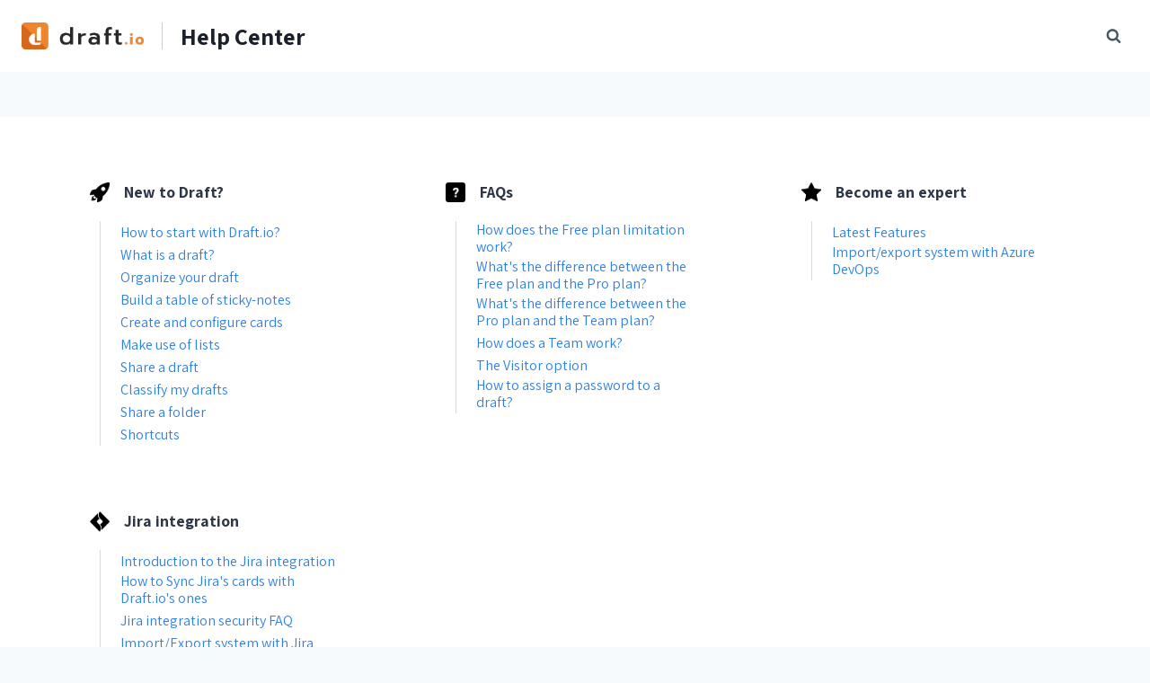

--- FILE ---
content_type: text/html; charset=UTF-8
request_url: https://help.draft.io/category/jira/
body_size: 19826
content:
<!doctype html>
<html lang="en-US" class="no-js" itemtype="https://schema.org/Blog" itemscope>
<head>
	<meta charset="UTF-8">
	<meta name="viewport" content="width=device-width, initial-scale=1, minimum-scale=1">
	<meta name='robots' content='index, follow, max-image-preview:large, max-snippet:-1, max-video-preview:-1' />
<link rel="alternate" href="https://help.draft.io/fr/category/jira-fr/" hreflang="fr" />
<link rel="alternate" href="https://help.draft.io/category/jira/" hreflang="en" />

	<!-- This site is optimized with the Yoast SEO plugin v20.3 - https://yoast.com/wordpress/plugins/seo/ -->
	<title>Jira integration Archives - Help Center</title>
	<link rel="canonical" href="https://help.draft.io/category/jira/" />
	<meta property="og:locale" content="en_US" />
	<meta property="og:locale:alternate" content="fr_FR" />
	<meta property="og:type" content="article" />
	<meta property="og:title" content="Jira integration Archives - Help Center" />
	<meta property="og:url" content="https://help.draft.io/category/jira/" />
	<meta property="og:site_name" content="Help Center" />
	<meta name="twitter:card" content="summary_large_image" />
	<script type="application/ld+json" class="yoast-schema-graph">{"@context":"https://schema.org","@graph":[{"@type":"CollectionPage","@id":"https://help.draft.io/category/jira/","url":"https://help.draft.io/category/jira/","name":"Jira integration Archives - Help Center","isPartOf":{"@id":"https://help.draft.io/#website"},"breadcrumb":{"@id":"https://help.draft.io/category/jira/#breadcrumb"},"inLanguage":"en-US"},{"@type":"BreadcrumbList","@id":"https://help.draft.io/category/jira/#breadcrumb","itemListElement":[{"@type":"ListItem","position":1,"name":"Home","item":"https://help.draft.io/"},{"@type":"ListItem","position":2,"name":"Jira integration"}]},{"@type":"WebSite","@id":"https://help.draft.io/#website","url":"https://help.draft.io/","name":"Help Center","description":"Draft.io Help Center","potentialAction":[{"@type":"SearchAction","target":{"@type":"EntryPoint","urlTemplate":"https://help.draft.io/?s={search_term_string}"},"query-input":"required name=search_term_string"}],"inLanguage":"en-US"}]}</script>
	<!-- / Yoast SEO plugin. -->


<link rel="alternate" type="application/rss+xml" title="Help Center &raquo; Feed" href="https://help.draft.io/feed/" />
<link rel="alternate" type="application/rss+xml" title="Help Center &raquo; Comments Feed" href="https://help.draft.io/comments/feed/" />
			<script>document.documentElement.classList.remove( 'no-js' );</script>
			<link rel="alternate" type="application/rss+xml" title="Help Center &raquo; Jira integration Category Feed" href="https://help.draft.io/category/jira/feed/" />
<style id='wp-img-auto-sizes-contain-inline-css'>
img:is([sizes=auto i],[sizes^="auto," i]){contain-intrinsic-size:3000px 1500px}
/*# sourceURL=wp-img-auto-sizes-contain-inline-css */
</style>
<style id='wp-emoji-styles-inline-css'>

	img.wp-smiley, img.emoji {
		display: inline !important;
		border: none !important;
		box-shadow: none !important;
		height: 1em !important;
		width: 1em !important;
		margin: 0 0.07em !important;
		vertical-align: -0.1em !important;
		background: none !important;
		padding: 0 !important;
	}
/*# sourceURL=wp-emoji-styles-inline-css */
</style>
<style id='wp-block-library-inline-css'>
:root{
  --wp-block-synced-color:#7a00df;
  --wp-block-synced-color--rgb:122, 0, 223;
  --wp-bound-block-color:var(--wp-block-synced-color);
  --wp-editor-canvas-background:#ddd;
  --wp-admin-theme-color:#007cba;
  --wp-admin-theme-color--rgb:0, 124, 186;
  --wp-admin-theme-color-darker-10:#006ba1;
  --wp-admin-theme-color-darker-10--rgb:0, 107, 160.5;
  --wp-admin-theme-color-darker-20:#005a87;
  --wp-admin-theme-color-darker-20--rgb:0, 90, 135;
  --wp-admin-border-width-focus:2px;
}
@media (min-resolution:192dpi){
  :root{
    --wp-admin-border-width-focus:1.5px;
  }
}
.wp-element-button{
  cursor:pointer;
}

:root .has-very-light-gray-background-color{
  background-color:#eee;
}
:root .has-very-dark-gray-background-color{
  background-color:#313131;
}
:root .has-very-light-gray-color{
  color:#eee;
}
:root .has-very-dark-gray-color{
  color:#313131;
}
:root .has-vivid-green-cyan-to-vivid-cyan-blue-gradient-background{
  background:linear-gradient(135deg, #00d084, #0693e3);
}
:root .has-purple-crush-gradient-background{
  background:linear-gradient(135deg, #34e2e4, #4721fb 50%, #ab1dfe);
}
:root .has-hazy-dawn-gradient-background{
  background:linear-gradient(135deg, #faaca8, #dad0ec);
}
:root .has-subdued-olive-gradient-background{
  background:linear-gradient(135deg, #fafae1, #67a671);
}
:root .has-atomic-cream-gradient-background{
  background:linear-gradient(135deg, #fdd79a, #004a59);
}
:root .has-nightshade-gradient-background{
  background:linear-gradient(135deg, #330968, #31cdcf);
}
:root .has-midnight-gradient-background{
  background:linear-gradient(135deg, #020381, #2874fc);
}
:root{
  --wp--preset--font-size--normal:16px;
  --wp--preset--font-size--huge:42px;
}

.has-regular-font-size{
  font-size:1em;
}

.has-larger-font-size{
  font-size:2.625em;
}

.has-normal-font-size{
  font-size:var(--wp--preset--font-size--normal);
}

.has-huge-font-size{
  font-size:var(--wp--preset--font-size--huge);
}

.has-text-align-center{
  text-align:center;
}

.has-text-align-left{
  text-align:left;
}

.has-text-align-right{
  text-align:right;
}

.has-fit-text{
  white-space:nowrap !important;
}

#end-resizable-editor-section{
  display:none;
}

.aligncenter{
  clear:both;
}

.items-justified-left{
  justify-content:flex-start;
}

.items-justified-center{
  justify-content:center;
}

.items-justified-right{
  justify-content:flex-end;
}

.items-justified-space-between{
  justify-content:space-between;
}

.screen-reader-text{
  border:0;
  clip-path:inset(50%);
  height:1px;
  margin:-1px;
  overflow:hidden;
  padding:0;
  position:absolute;
  width:1px;
  word-wrap:normal !important;
}

.screen-reader-text:focus{
  background-color:#ddd;
  clip-path:none;
  color:#444;
  display:block;
  font-size:1em;
  height:auto;
  left:5px;
  line-height:normal;
  padding:15px 23px 14px;
  text-decoration:none;
  top:5px;
  width:auto;
  z-index:100000;
}
html :where(.has-border-color){
  border-style:solid;
}

html :where([style*=border-top-color]){
  border-top-style:solid;
}

html :where([style*=border-right-color]){
  border-right-style:solid;
}

html :where([style*=border-bottom-color]){
  border-bottom-style:solid;
}

html :where([style*=border-left-color]){
  border-left-style:solid;
}

html :where([style*=border-width]){
  border-style:solid;
}

html :where([style*=border-top-width]){
  border-top-style:solid;
}

html :where([style*=border-right-width]){
  border-right-style:solid;
}

html :where([style*=border-bottom-width]){
  border-bottom-style:solid;
}

html :where([style*=border-left-width]){
  border-left-style:solid;
}
html :where(img[class*=wp-image-]){
  height:auto;
  max-width:100%;
}
:where(figure){
  margin:0 0 1em;
}

html :where(.is-position-sticky){
  --wp-admin--admin-bar--position-offset:var(--wp-admin--admin-bar--height, 0px);
}

@media screen and (max-width:600px){
  html :where(.is-position-sticky){
    --wp-admin--admin-bar--position-offset:0px;
  }
}

/*# sourceURL=wp-block-library-inline-css */
</style><style id='global-styles-inline-css'>
:root{--wp--preset--aspect-ratio--square: 1;--wp--preset--aspect-ratio--4-3: 4/3;--wp--preset--aspect-ratio--3-4: 3/4;--wp--preset--aspect-ratio--3-2: 3/2;--wp--preset--aspect-ratio--2-3: 2/3;--wp--preset--aspect-ratio--16-9: 16/9;--wp--preset--aspect-ratio--9-16: 9/16;--wp--preset--color--black: #000000;--wp--preset--color--cyan-bluish-gray: #abb8c3;--wp--preset--color--white: #ffffff;--wp--preset--color--pale-pink: #f78da7;--wp--preset--color--vivid-red: #cf2e2e;--wp--preset--color--luminous-vivid-orange: #ff6900;--wp--preset--color--luminous-vivid-amber: #fcb900;--wp--preset--color--light-green-cyan: #7bdcb5;--wp--preset--color--vivid-green-cyan: #00d084;--wp--preset--color--pale-cyan-blue: #8ed1fc;--wp--preset--color--vivid-cyan-blue: #0693e3;--wp--preset--color--vivid-purple: #9b51e0;--wp--preset--color--theme-palette-1: #2B6CB0;--wp--preset--color--theme-palette-2: #215387;--wp--preset--color--theme-palette-3: #1A202C;--wp--preset--color--theme-palette-4: #2D3748;--wp--preset--color--theme-palette-5: #4A5568;--wp--preset--color--theme-palette-6: #718096;--wp--preset--color--theme-palette-7: #EDF2F7;--wp--preset--color--theme-palette-8: #F7FAFC;--wp--preset--color--theme-palette-9: #ffffff;--wp--preset--gradient--vivid-cyan-blue-to-vivid-purple: linear-gradient(135deg,rgb(6,147,227) 0%,rgb(155,81,224) 100%);--wp--preset--gradient--light-green-cyan-to-vivid-green-cyan: linear-gradient(135deg,rgb(122,220,180) 0%,rgb(0,208,130) 100%);--wp--preset--gradient--luminous-vivid-amber-to-luminous-vivid-orange: linear-gradient(135deg,rgb(252,185,0) 0%,rgb(255,105,0) 100%);--wp--preset--gradient--luminous-vivid-orange-to-vivid-red: linear-gradient(135deg,rgb(255,105,0) 0%,rgb(207,46,46) 100%);--wp--preset--gradient--very-light-gray-to-cyan-bluish-gray: linear-gradient(135deg,rgb(238,238,238) 0%,rgb(169,184,195) 100%);--wp--preset--gradient--cool-to-warm-spectrum: linear-gradient(135deg,rgb(74,234,220) 0%,rgb(151,120,209) 20%,rgb(207,42,186) 40%,rgb(238,44,130) 60%,rgb(251,105,98) 80%,rgb(254,248,76) 100%);--wp--preset--gradient--blush-light-purple: linear-gradient(135deg,rgb(255,206,236) 0%,rgb(152,150,240) 100%);--wp--preset--gradient--blush-bordeaux: linear-gradient(135deg,rgb(254,205,165) 0%,rgb(254,45,45) 50%,rgb(107,0,62) 100%);--wp--preset--gradient--luminous-dusk: linear-gradient(135deg,rgb(255,203,112) 0%,rgb(199,81,192) 50%,rgb(65,88,208) 100%);--wp--preset--gradient--pale-ocean: linear-gradient(135deg,rgb(255,245,203) 0%,rgb(182,227,212) 50%,rgb(51,167,181) 100%);--wp--preset--gradient--electric-grass: linear-gradient(135deg,rgb(202,248,128) 0%,rgb(113,206,126) 100%);--wp--preset--gradient--midnight: linear-gradient(135deg,rgb(2,3,129) 0%,rgb(40,116,252) 100%);--wp--preset--font-size--small: 14px;--wp--preset--font-size--medium: 24px;--wp--preset--font-size--large: 32px;--wp--preset--font-size--x-large: 42px;--wp--preset--font-size--larger: 40px;--wp--preset--spacing--20: 0.44rem;--wp--preset--spacing--30: 0.67rem;--wp--preset--spacing--40: 1rem;--wp--preset--spacing--50: 1.5rem;--wp--preset--spacing--60: 2.25rem;--wp--preset--spacing--70: 3.38rem;--wp--preset--spacing--80: 5.06rem;--wp--preset--shadow--natural: 6px 6px 9px rgba(0, 0, 0, 0.2);--wp--preset--shadow--deep: 12px 12px 50px rgba(0, 0, 0, 0.4);--wp--preset--shadow--sharp: 6px 6px 0px rgba(0, 0, 0, 0.2);--wp--preset--shadow--outlined: 6px 6px 0px -3px rgb(255, 255, 255), 6px 6px rgb(0, 0, 0);--wp--preset--shadow--crisp: 6px 6px 0px rgb(0, 0, 0);}:where(.is-layout-flex){gap: 0.5em;}:where(.is-layout-grid){gap: 0.5em;}body .is-layout-flex{display: flex;}.is-layout-flex{flex-wrap: wrap;align-items: center;}.is-layout-flex > :is(*, div){margin: 0;}body .is-layout-grid{display: grid;}.is-layout-grid > :is(*, div){margin: 0;}:where(.wp-block-columns.is-layout-flex){gap: 2em;}:where(.wp-block-columns.is-layout-grid){gap: 2em;}:where(.wp-block-post-template.is-layout-flex){gap: 1.25em;}:where(.wp-block-post-template.is-layout-grid){gap: 1.25em;}.has-black-color{color: var(--wp--preset--color--black) !important;}.has-cyan-bluish-gray-color{color: var(--wp--preset--color--cyan-bluish-gray) !important;}.has-white-color{color: var(--wp--preset--color--white) !important;}.has-pale-pink-color{color: var(--wp--preset--color--pale-pink) !important;}.has-vivid-red-color{color: var(--wp--preset--color--vivid-red) !important;}.has-luminous-vivid-orange-color{color: var(--wp--preset--color--luminous-vivid-orange) !important;}.has-luminous-vivid-amber-color{color: var(--wp--preset--color--luminous-vivid-amber) !important;}.has-light-green-cyan-color{color: var(--wp--preset--color--light-green-cyan) !important;}.has-vivid-green-cyan-color{color: var(--wp--preset--color--vivid-green-cyan) !important;}.has-pale-cyan-blue-color{color: var(--wp--preset--color--pale-cyan-blue) !important;}.has-vivid-cyan-blue-color{color: var(--wp--preset--color--vivid-cyan-blue) !important;}.has-vivid-purple-color{color: var(--wp--preset--color--vivid-purple) !important;}.has-black-background-color{background-color: var(--wp--preset--color--black) !important;}.has-cyan-bluish-gray-background-color{background-color: var(--wp--preset--color--cyan-bluish-gray) !important;}.has-white-background-color{background-color: var(--wp--preset--color--white) !important;}.has-pale-pink-background-color{background-color: var(--wp--preset--color--pale-pink) !important;}.has-vivid-red-background-color{background-color: var(--wp--preset--color--vivid-red) !important;}.has-luminous-vivid-orange-background-color{background-color: var(--wp--preset--color--luminous-vivid-orange) !important;}.has-luminous-vivid-amber-background-color{background-color: var(--wp--preset--color--luminous-vivid-amber) !important;}.has-light-green-cyan-background-color{background-color: var(--wp--preset--color--light-green-cyan) !important;}.has-vivid-green-cyan-background-color{background-color: var(--wp--preset--color--vivid-green-cyan) !important;}.has-pale-cyan-blue-background-color{background-color: var(--wp--preset--color--pale-cyan-blue) !important;}.has-vivid-cyan-blue-background-color{background-color: var(--wp--preset--color--vivid-cyan-blue) !important;}.has-vivid-purple-background-color{background-color: var(--wp--preset--color--vivid-purple) !important;}.has-black-border-color{border-color: var(--wp--preset--color--black) !important;}.has-cyan-bluish-gray-border-color{border-color: var(--wp--preset--color--cyan-bluish-gray) !important;}.has-white-border-color{border-color: var(--wp--preset--color--white) !important;}.has-pale-pink-border-color{border-color: var(--wp--preset--color--pale-pink) !important;}.has-vivid-red-border-color{border-color: var(--wp--preset--color--vivid-red) !important;}.has-luminous-vivid-orange-border-color{border-color: var(--wp--preset--color--luminous-vivid-orange) !important;}.has-luminous-vivid-amber-border-color{border-color: var(--wp--preset--color--luminous-vivid-amber) !important;}.has-light-green-cyan-border-color{border-color: var(--wp--preset--color--light-green-cyan) !important;}.has-vivid-green-cyan-border-color{border-color: var(--wp--preset--color--vivid-green-cyan) !important;}.has-pale-cyan-blue-border-color{border-color: var(--wp--preset--color--pale-cyan-blue) !important;}.has-vivid-cyan-blue-border-color{border-color: var(--wp--preset--color--vivid-cyan-blue) !important;}.has-vivid-purple-border-color{border-color: var(--wp--preset--color--vivid-purple) !important;}.has-vivid-cyan-blue-to-vivid-purple-gradient-background{background: var(--wp--preset--gradient--vivid-cyan-blue-to-vivid-purple) !important;}.has-light-green-cyan-to-vivid-green-cyan-gradient-background{background: var(--wp--preset--gradient--light-green-cyan-to-vivid-green-cyan) !important;}.has-luminous-vivid-amber-to-luminous-vivid-orange-gradient-background{background: var(--wp--preset--gradient--luminous-vivid-amber-to-luminous-vivid-orange) !important;}.has-luminous-vivid-orange-to-vivid-red-gradient-background{background: var(--wp--preset--gradient--luminous-vivid-orange-to-vivid-red) !important;}.has-very-light-gray-to-cyan-bluish-gray-gradient-background{background: var(--wp--preset--gradient--very-light-gray-to-cyan-bluish-gray) !important;}.has-cool-to-warm-spectrum-gradient-background{background: var(--wp--preset--gradient--cool-to-warm-spectrum) !important;}.has-blush-light-purple-gradient-background{background: var(--wp--preset--gradient--blush-light-purple) !important;}.has-blush-bordeaux-gradient-background{background: var(--wp--preset--gradient--blush-bordeaux) !important;}.has-luminous-dusk-gradient-background{background: var(--wp--preset--gradient--luminous-dusk) !important;}.has-pale-ocean-gradient-background{background: var(--wp--preset--gradient--pale-ocean) !important;}.has-electric-grass-gradient-background{background: var(--wp--preset--gradient--electric-grass) !important;}.has-midnight-gradient-background{background: var(--wp--preset--gradient--midnight) !important;}.has-small-font-size{font-size: var(--wp--preset--font-size--small) !important;}.has-medium-font-size{font-size: var(--wp--preset--font-size--medium) !important;}.has-large-font-size{font-size: var(--wp--preset--font-size--large) !important;}.has-x-large-font-size{font-size: var(--wp--preset--font-size--x-large) !important;}
/*# sourceURL=global-styles-inline-css */
</style>
<style id='core-block-supports-inline-css'>
/**
 * Core styles: block-supports
 */

/*# sourceURL=core-block-supports-inline-css */
</style>

<style id='classic-theme-styles-inline-css'>
/**
 * These rules are needed for backwards compatibility.
 * They should match the button element rules in the base theme.json file.
 */
.wp-block-button__link {
	color: #ffffff;
	background-color: #32373c;
	border-radius: 9999px; /* 100% causes an oval, but any explicit but really high value retains the pill shape. */

	/* This needs a low specificity so it won't override the rules from the button element if defined in theme.json. */
	box-shadow: none;
	text-decoration: none;

	/* The extra 2px are added to size solids the same as the outline versions.*/
	padding: calc(0.667em + 2px) calc(1.333em + 2px);

	font-size: 1.125em;
}

.wp-block-file__button {
	background: #32373c;
	color: #ffffff;
	text-decoration: none;
}

/*# sourceURL=/wp-includes/css/classic-themes.css */
</style>
<link rel='stylesheet' id='kadence-global-css' href='https://help.draft.io/wp-content/themes/kadence/assets/css/global.min.css?ver=1659343414' media='all' />
<style id='kadence-global-inline-css'>
/* Kadence Base CSS */
:root{--global-palette1:#2B6CB0;--global-palette2:#215387;--global-palette3:#1A202C;--global-palette4:#2D3748;--global-palette5:#4A5568;--global-palette6:#718096;--global-palette7:#EDF2F7;--global-palette8:#F7FAFC;--global-palette9:#ffffff;--global-palette9rgb:255, 255, 255;--global-palette-highlight:var(--global-palette1);--global-palette-highlight-alt:var(--global-palette2);--global-palette-highlight-alt2:var(--global-palette9);--global-palette-btn-bg:var(--global-palette1);--global-palette-btn-bg-hover:var(--global-palette2);--global-palette-btn:var(--global-palette9);--global-palette-btn-hover:var(--global-palette9);--global-body-font-family:Assistant, sans-serif;--global-heading-font-family:inherit;--global-primary-nav-font-family:inherit;--global-fallback-font:sans-serif;--global-display-fallback-font:sans-serif;--global-content-width:1290px;--global-content-narrow-width:842px;--global-content-edge-padding:1.5rem;--global-calc-content-width:calc(1290px - var(--global-content-edge-padding) - var(--global-content-edge-padding) );--scrollbar-offset:0px;}:root .has-theme-palette-1-background-color{background-color:var(--global-palette1);}:root .has-theme-palette-1-color{color:var(--global-palette1);}:root .has-theme-palette-2-background-color{background-color:var(--global-palette2);}:root .has-theme-palette-2-color{color:var(--global-palette2);}:root .has-theme-palette-3-background-color{background-color:var(--global-palette3);}:root .has-theme-palette-3-color{color:var(--global-palette3);}:root .has-theme-palette-4-background-color{background-color:var(--global-palette4);}:root .has-theme-palette-4-color{color:var(--global-palette4);}:root .has-theme-palette-5-background-color{background-color:var(--global-palette5);}:root .has-theme-palette-5-color{color:var(--global-palette5);}:root .has-theme-palette-6-background-color{background-color:var(--global-palette6);}:root .has-theme-palette-6-color{color:var(--global-palette6);}:root .has-theme-palette-7-background-color{background-color:var(--global-palette7);}:root .has-theme-palette-7-color{color:var(--global-palette7);}:root .has-theme-palette-8-background-color{background-color:var(--global-palette8);}:root .has-theme-palette-8-color{color:var(--global-palette8);}:root .has-theme-palette-9-background-color{background-color:var(--global-palette9);}:root .has-theme-palette-9-color{color:var(--global-palette9);}:root .has-theme-palette1-background-color{background-color:var(--global-palette1);}:root .has-theme-palette1-color{color:var(--global-palette1);}:root .has-theme-palette2-background-color{background-color:var(--global-palette2);}:root .has-theme-palette2-color{color:var(--global-palette2);}:root .has-theme-palette3-background-color{background-color:var(--global-palette3);}:root .has-theme-palette3-color{color:var(--global-palette3);}:root .has-theme-palette4-background-color{background-color:var(--global-palette4);}:root .has-theme-palette4-color{color:var(--global-palette4);}:root .has-theme-palette5-background-color{background-color:var(--global-palette5);}:root .has-theme-palette5-color{color:var(--global-palette5);}:root .has-theme-palette6-background-color{background-color:var(--global-palette6);}:root .has-theme-palette6-color{color:var(--global-palette6);}:root .has-theme-palette7-background-color{background-color:var(--global-palette7);}:root .has-theme-palette7-color{color:var(--global-palette7);}:root .has-theme-palette8-background-color{background-color:var(--global-palette8);}:root .has-theme-palette8-color{color:var(--global-palette8);}:root .has-theme-palette9-background-color{background-color:var(--global-palette9);}:root .has-theme-palette9-color{color:var(--global-palette9);}body{background:var(--global-palette8);}body, input, select, optgroup, textarea{font-style:normal;font-weight:normal;font-size:17px;line-height:1.6;font-family:var(--global-body-font-family);color:var(--global-palette4);}.content-bg, body.content-style-unboxed .site{background:var(--global-palette9);}h1,h2,h3,h4,h5,h6{font-family:var(--global-heading-font-family);}h1{font-weight:700;font-size:32px;line-height:1.5;color:var(--global-palette3);}h2{font-weight:700;font-size:28px;line-height:1.5;color:var(--global-palette3);}h3{font-weight:700;font-size:24px;line-height:1.5;color:var(--global-palette3);}h4{font-weight:700;font-size:22px;line-height:1.5;color:var(--global-palette4);}h5{font-weight:700;font-size:20px;line-height:1.5;color:var(--global-palette4);}h6{font-weight:700;font-size:18px;line-height:1.5;color:var(--global-palette5);}.entry-hero .kadence-breadcrumbs{max-width:1290px;}.site-container, .site-header-row-layout-contained, .site-footer-row-layout-contained, .entry-hero-layout-contained, .comments-area, .alignfull > .wp-block-cover__inner-container, .alignwide > .wp-block-cover__inner-container{max-width:var(--global-content-width);}.content-width-narrow .content-container.site-container, .content-width-narrow .hero-container.site-container{max-width:var(--global-content-narrow-width);}@media all and (min-width: 1520px){.wp-site-blocks .content-container  .alignwide{margin-left:-115px;margin-right:-115px;width:unset;max-width:unset;}}@media all and (min-width: 1102px){.content-width-narrow .wp-site-blocks .content-container .alignwide{margin-left:-130px;margin-right:-130px;width:unset;max-width:unset;}}.content-style-boxed .wp-site-blocks .entry-content .alignwide{margin-left:-2rem;margin-right:-2rem;}@media all and (max-width: 1024px){.content-style-boxed .wp-site-blocks .entry-content .alignwide{margin-left:-2rem;margin-right:-2rem;}}@media all and (max-width: 767px){.content-style-boxed .wp-site-blocks .entry-content .alignwide{margin-left:-1.5rem;margin-right:-1.5rem;}}.content-area{margin-top:5rem;margin-bottom:5rem;}@media all and (max-width: 1024px){.content-area{margin-top:3rem;margin-bottom:3rem;}}@media all and (max-width: 767px){.content-area{margin-top:2rem;margin-bottom:2rem;}}.entry-content-wrap{padding:2rem;}@media all and (max-width: 1024px){.entry-content-wrap{padding:2rem;}}@media all and (max-width: 767px){.entry-content-wrap{padding:1.5rem;}}.entry.single-entry{box-shadow:0px 15px 15px -10px rgba(0,0,0,0.05);}.entry.loop-entry{box-shadow:0px 15px 15px -10px rgba(0,0,0,0.05);}.loop-entry .entry-content-wrap{padding:2rem;}@media all and (max-width: 1024px){.loop-entry .entry-content-wrap{padding:2rem;}}@media all and (max-width: 767px){.loop-entry .entry-content-wrap{padding:1.5rem;}}.primary-sidebar.widget-area .widget{margin-bottom:1.5em;color:var(--global-palette4);}.primary-sidebar.widget-area .widget-title{font-weight:700;font-size:20px;line-height:1.5;color:var(--global-palette3);}button, .button, .wp-block-button__link, input[type="button"], input[type="reset"], input[type="submit"], .fl-button, .elementor-button-wrapper .elementor-button{box-shadow:0px 0px 0px -7px rgba(0,0,0,0);}button:hover, button:focus, button:active, .button:hover, .button:focus, .button:active, .wp-block-button__link:hover, .wp-block-button__link:focus, .wp-block-button__link:active, input[type="button"]:hover, input[type="button"]:focus, input[type="button"]:active, input[type="reset"]:hover, input[type="reset"]:focus, input[type="reset"]:active, input[type="submit"]:hover, input[type="submit"]:focus, input[type="submit"]:active, .elementor-button-wrapper .elementor-button:hover, .elementor-button-wrapper .elementor-button:focus, .elementor-button-wrapper .elementor-button:active{box-shadow:0px 15px 25px -7px rgba(0,0,0,0.1);}@media all and (min-width: 1025px){.transparent-header .entry-hero .entry-hero-container-inner{padding-top:80px;}}@media all and (max-width: 1024px){.mobile-transparent-header .entry-hero .entry-hero-container-inner{padding-top:80px;}}@media all and (max-width: 767px){.mobile-transparent-header .entry-hero .entry-hero-container-inner{padding-top:80px;}}.site-middle-footer-inner-wrap{padding-top:30px;padding-bottom:30px;grid-column-gap:30px;grid-row-gap:30px;}.site-middle-footer-inner-wrap .widget{margin-bottom:30px;}.site-middle-footer-inner-wrap .site-footer-section:not(:last-child):after{right:calc(-30px / 2);}.site-top-footer-inner-wrap{padding-top:30px;padding-bottom:30px;grid-column-gap:30px;grid-row-gap:30px;}.site-top-footer-inner-wrap .widget{margin-bottom:30px;}.site-top-footer-inner-wrap .site-footer-section:not(:last-child):after{right:calc(-30px / 2);}.site-bottom-footer-inner-wrap{padding-top:30px;padding-bottom:30px;grid-column-gap:30px;}.site-bottom-footer-inner-wrap .widget{margin-bottom:30px;}.site-bottom-footer-inner-wrap .site-footer-section:not(:last-child):after{right:calc(-30px / 2);}.footer-social-wrap .footer-social-inner-wrap{font-size:1em;gap:0.3em;}.site-footer .site-footer-wrap .site-footer-section .footer-social-wrap .social-button{border:2px none transparent;border-radius:3px;}#colophon .footer-navigation .footer-menu-container > ul > li > a{padding-left:calc(1.2em / 2);padding-right:calc(1.2em / 2);color:var(--global-palette5);}#colophon .footer-navigation .footer-menu-container > ul li a:hover{color:var(--global-palette-highlight);}#colophon .footer-navigation .footer-menu-container > ul li.current-menu-item > a{color:var(--global-palette3);}.entry-hero.page-hero-section .entry-header{min-height:200px;}
/* Kadence Header CSS */
@media all and (max-width: 1024px){.mobile-transparent-header #masthead{position:absolute;left:0px;right:0px;z-index:100;}.mobile-transparent-header #masthead, .mobile-transparent-header .site-top-header-wrap .site-header-row-container-inner, .mobile-transparent-header .site-main-header-wrap .site-header-row-container-inner, .mobile-transparent-header .site-bottom-header-wrap .site-header-row-container-inner{background:transparent;}.site-header-row-tablet-layout-fullwidth, .site-header-row-tablet-layout-standard{padding:0px;}}@media all and (min-width: 1025px){.transparent-header #masthead{position:absolute;left:0px;right:0px;z-index:100;}.transparent-header #masthead, .transparent-header .site-top-header-wrap .site-header-row-container-inner, .transparent-header .site-main-header-wrap .site-header-row-container-inner, .transparent-header .site-bottom-header-wrap .site-header-row-container-inner{background:transparent;}}.site-branding{padding:0px 0px 0px 0px;}.site-branding .site-title{font-weight:700;font-size:26px;line-height:1.2;color:var(--global-palette3);}#masthead, #masthead .kadence-sticky-header.item-is-fixed:not(.item-at-start):not(.site-header-row-container), #masthead .kadence-sticky-header.item-is-fixed:not(.item-at-start) > .site-header-row-container-inner{background:#ffffff;}.site-main-header-inner-wrap{min-height:80px;}.site-top-header-inner-wrap{min-height:0px;}.site-bottom-header-inner-wrap{min-height:0px;}.header-navigation[class*="header-navigation-style-underline"] .header-menu-container.primary-menu-container>ul>li>a:after{width:calc( 100% - 1.2em);}.main-navigation .primary-menu-container > ul > li.menu-item > a{padding-left:calc(1.2em / 2);padding-right:calc(1.2em / 2);padding-top:0.6em;padding-bottom:0.6em;color:var(--global-palette5);}.main-navigation .primary-menu-container > ul > li.menu-item > .dropdown-nav-special-toggle{right:calc(1.2em / 2);}.main-navigation .primary-menu-container > ul > li.menu-item > a:hover{color:var(--global-palette-highlight);}.main-navigation .primary-menu-container > ul > li.menu-item.current-menu-item > a{color:var(--global-palette3);}.header-navigation[class*="header-navigation-style-underline"] .header-menu-container.secondary-menu-container>ul>li>a:after{width:calc( 100% - 1.2em);}.secondary-navigation .secondary-menu-container > ul > li.menu-item > a{padding-left:calc(1.2em / 2);padding-right:calc(1.2em / 2);padding-top:0.6em;padding-bottom:0.6em;color:var(--global-palette5);}.secondary-navigation .primary-menu-container > ul > li.menu-item > .dropdown-nav-special-toggle{right:calc(1.2em / 2);}.secondary-navigation .secondary-menu-container > ul > li.menu-item > a:hover{color:var(--global-palette-highlight);}.secondary-navigation .secondary-menu-container > ul > li.menu-item.current-menu-item > a{color:var(--global-palette3);}.header-navigation .header-menu-container ul ul.sub-menu, .header-navigation .header-menu-container ul ul.submenu{background:var(--global-palette3);box-shadow:0px 2px 13px 0px rgba(0,0,0,0.1);}.header-navigation .header-menu-container ul ul li.menu-item, .header-menu-container ul.menu > li.kadence-menu-mega-enabled > ul > li.menu-item > a{border-bottom:1px solid rgba(255,255,255,0.1);}.header-navigation .header-menu-container ul ul li.menu-item > a{width:200px;padding-top:1em;padding-bottom:1em;color:var(--global-palette8);font-size:12px;}.header-navigation .header-menu-container ul ul li.menu-item > a:hover{color:var(--global-palette9);background:var(--global-palette4);}.header-navigation .header-menu-container ul ul li.menu-item.current-menu-item > a{color:var(--global-palette9);background:var(--global-palette4);}.mobile-toggle-open-container .menu-toggle-open{color:var(--global-palette5);padding:0.4em 0.6em 0.4em 0.6em;font-size:14px;}.mobile-toggle-open-container .menu-toggle-open.menu-toggle-style-bordered{border:1px solid currentColor;}.mobile-toggle-open-container .menu-toggle-open .menu-toggle-icon{font-size:20px;}.mobile-toggle-open-container .menu-toggle-open:hover, .mobile-toggle-open-container .menu-toggle-open:focus{color:var(--global-palette-highlight);}.mobile-navigation ul li{font-size:14px;}.mobile-navigation ul li a{padding-top:1em;padding-bottom:1em;}.mobile-navigation ul li > a, .mobile-navigation ul li.menu-item-has-children > .drawer-nav-drop-wrap{color:var(--global-palette8);}.mobile-navigation ul li.current-menu-item > a, .mobile-navigation ul li.current-menu-item.menu-item-has-children > .drawer-nav-drop-wrap{color:var(--global-palette-highlight);}.mobile-navigation ul li.menu-item-has-children .drawer-nav-drop-wrap, .mobile-navigation ul li:not(.menu-item-has-children) a{border-bottom:1px solid rgba(255,255,255,0.1);}.mobile-navigation:not(.drawer-navigation-parent-toggle-true) ul li.menu-item-has-children .drawer-nav-drop-wrap button{border-left:1px solid rgba(255,255,255,0.1);}#mobile-drawer .drawer-header .drawer-toggle{padding:0.6em 0.15em 0.6em 0.15em;font-size:24px;}#main-header .header-button{border:2px none transparent;box-shadow:0px 0px 0px -7px rgba(0,0,0,0);}#main-header .header-button:hover{box-shadow:0px 15px 25px -7px rgba(0,0,0,0.1);}.header-social-wrap .header-social-inner-wrap{font-size:1em;gap:0.3em;}.header-social-wrap .header-social-inner-wrap .social-button{border:2px none transparent;border-radius:3px;}.header-mobile-social-wrap .header-mobile-social-inner-wrap{font-size:1em;gap:0.3em;}.header-mobile-social-wrap .header-mobile-social-inner-wrap .social-button{border:2px none transparent;border-radius:3px;}.search-toggle-open-container .search-toggle-open{color:var(--global-palette5);}.search-toggle-open-container .search-toggle-open.search-toggle-style-bordered{border:1px solid currentColor;}.search-toggle-open-container .search-toggle-open:hover, .search-toggle-open-container .search-toggle-open:focus{color:var(--global-palette-highlight);}#search-drawer .drawer-inner .drawer-content form input.search-field, #search-drawer .drawer-inner .drawer-content form .kadence-search-icon-wrap, #search-drawer .drawer-header{color:#333333;}#search-drawer .drawer-inner{background:#ffffff;}.mobile-header-button-wrap .mobile-header-button-inner-wrap .mobile-header-button{border:2px none transparent;box-shadow:0px 0px 0px -7px rgba(0,0,0,0);}.mobile-header-button-wrap .mobile-header-button-inner-wrap .mobile-header-button:hover{box-shadow:0px 15px 25px -7px rgba(0,0,0,0.1);}
/*# sourceURL=kadence-global-inline-css */
</style>
<link rel='stylesheet' id='kadence-header-css' href='https://help.draft.io/wp-content/themes/kadence/assets/css/header.min.css?ver=1659343414' media='all' />
<link rel='stylesheet' id='kadence-content-css' href='https://help.draft.io/wp-content/themes/kadence/assets/css/content.min.css?ver=1659343414' media='all' />
<link rel='stylesheet' id='kadence-footer-css' href='https://help.draft.io/wp-content/themes/kadence/assets/css/footer.min.css?ver=1659343414' media='all' />
<link rel='stylesheet' id='kadence-polylang-css' href='https://help.draft.io/wp-content/themes/kadence/assets/css/polylang.min.css?ver=1.1.21' media='all' />
<link rel="https://api.w.org/" href="https://help.draft.io/wp-json/" /><link rel="alternate" title="JSON" type="application/json" href="https://help.draft.io/wp-json/wp/v2/categories/33" /><link rel="EditURI" type="application/rsd+xml" title="RSD" href="https://help.draft.io/xmlrpc.php?rsd" />
<meta name="generator" content="WordPress 6.9" />
<link rel='stylesheet' id='kadence-fonts-css' href='https://fonts.googleapis.com/css?family=Assistant:regular,700&#038;display=swap' media='all' />
<link rel="icon" href="https://help.draft.io/wp-content/uploads/2022/08/cropped-logo-diag-orange-bkgd-white-32x32.png" sizes="32x32" />
<link rel="icon" href="https://help.draft.io/wp-content/uploads/2022/08/cropped-logo-diag-orange-bkgd-white-192x192.png" sizes="192x192" />
<link rel="apple-touch-icon" href="https://help.draft.io/wp-content/uploads/2022/08/cropped-logo-diag-orange-bkgd-white-180x180.png" />
<meta name="msapplication-TileImage" content="https://help.draft.io/wp-content/uploads/2022/08/cropped-logo-diag-orange-bkgd-white-270x270.png" />
		<style id="wp-custom-css">
			



/* =======================================*/
/* =======================================*/
/* ==================== GLOBAL STYLES ==================== */
/* =======================================*/
/* =======================================*/

.collapsible .entry .content {
	display : none;
}

.collapsible .entry.down .content {
	display : block;
}

.category-links a, .term-links a{
	color : orange !important;
}

.entry-meta, .kadence-footer-builder-active {
	display : none;
}

a, .post-more-link{
	color : #3080e3 !important; /* Draft $darkBlue */
	text-decoration : none;
}
a:hover, .post-more-link:hover{
	color : #1f5aa3 !important; /* Draft $darkestBlue */
}

.entry-title a{
	color : #333 !important;
}

.entry-content-wrap{
	padding: 3rem 4rem !important; /* 2rem; */
}
@media only screen and (max-width: 768px){
  .entry-content-wrap{
    padding: 3rem 2rem !important; /* 2rem; */
  }
}

li {
	list-style-type: none;
	position: relative;
}

li::before {
	content: '■';
	position: absolute;
	left: -1.8em;
	top : .6em;
	font-size: .5em;
}

/* =======================================*/
/* =======================================*/
/* ==================== end of GLOBAL STYLES ==================== */
/* =======================================*/
/* =======================================*/


.wp-block-quote{
	border-width : 3px;
	border-color : #f1852b; /* Draft $orange */
	line-height : 1.4em
}

.hero-container .entry-meta{
	justify-content: center;
}

.post-template-default .site-main{
	margin-top: -150px;
}
.entry-hero-container-inner{
	padding-bottom: 70px;
}

.wp-block-image img{
	border-radius : 5px !important;
}


.splide__arrows, .splide__pagination{
	display : none;
}

.popup-drawer .drawer-overlay{
	background-color: rgba(0,0,0,0.4);
	background-color: rgba(255,255,255,0.4);
}
#search-drawer .drawer-inner .search-submit[type="submit"]:hover~.kadence-search-icon-wrap{
	color : #333333;
	opacity : .7;
}
#search-drawer .drawer-inner input.search-field{
	border-width : 2px;
}
#search-drawer .drawer-inner input.search-field:focus{
	box-shadow : none;
}

.entry-summary > p{
	max-height : 130px;
	overflow: hidden;
	position : relative;
	line-height : 1.4rem;
}
.entry-summary > p::after{
	content : "";
	position : absolute;
	top : 100px;
	left : 0;
	height : 30px;
	width : 100%;
	background : linear-gradient(0deg, rgba(255,255,255,1), rgba(255,255,255,0));;
}

.entry-title{
	line-height : 1.9rem;
}

.site-footer-bottom-section-1{
	justify-content : center;
}


/* =======================================*/
/* =======================================*/
/* ==================== DRAFT MAIN HEADER ==================== */
/* =======================================*/
/* =======================================*/


.website-menu-bar{
  background: #2c3336;
  border-bottom: 1px solid rgba(255,255,255,0.05);
  height: 70px;
  display: flex;
  align-items: center;
  justify-content: flex-end;
  margin: 0;
  padding: 0;
  box-sizing: border-box;
}
.website-menu-bar * {
  box-sizing: border-box;
}

.website-menu-bar .logo {
  margin-right: auto;
  height: 100%;
  display: flex;
  align-items: center;
  transition: opacity 0.2s;
  text-decoration: none;
  position: relative;
}
.website-menu-bar .logo .img {
  width: 136px;
  height: 36px;
  margin-left: 20px;
  background-image: url(https://draft.io/assets/site/logo-diag-orange-plus-text.png);
  background-size: contain;
  background-repeat: no-repeat;
}

.website-menu-bar ul {
  display: flex;
  align-items: center;
  justify-content: flex-end;
  height: 100%;
  list-style: none;
	margin : 0;
}
.website-menu-bar ul li {
  white-space: nowrap;
  position: relative;
  margin: 0 12px;
}
.website-menu-bar ul li .toggle-wrapper {
  position: relative;
  padding: 6px 0;
  color: #fff;
  text-decoration: none;
  display: inline-block;
  transition: color 0.2s,opacity 0.1s;
}
.website-menu-bar ul li .toggle-wrapper .menu {
  display: block;
  box-sizing: content-box;
  position: absolute;
  top: 100%;
  height: auto;
  width: auto;
  left: -10px;
  z-index: -1;
  pointer-events: none;
  opacity: 0;
  padding: 15px;
  border-radius: 5px;
  font-size: 1rem;
  background-color: #32393d;
  -webkit-font-smoothing: antialiased;
  -webkit-transition: opacity 150ms ease-out;
  box-shadow: 0 5px 10px 0px rgb(0 0 0 / 10%);
  transition: opacity 150ms ease-out;
  align-items: center;
  justify-content: flex-end;
}

.website-menu-bar ul li .cta{
  background-color: #f1852b;
  color: #fff !important;
  padding: 6px 24px;
  text-decoration: none;
  margin-right: 20px;
  border-radius: 40px;
  display: inline-block;
  font-size: 17px;
  border: 2px solid #f1852b;
  transition: background-color 150ms ease-out,border-color 150ms ease-out;
}
.website-menu-bar ul li .cta:hover{
  border: 2px solid #d6681e;
  background-color: #d6681e;
}

.website-menu-bar a.text-link {
	color : white !important;
}
.website-menu-bar a.text-link:hover {
	color : #f1852b !important;
}


/* =======================================*/
/* =======================================*/
/* ==================== end of DRAFT MAIN HEADER ==================== */
/* =======================================*/
/* =======================================*/


/* =======================================*/
/* =======================================*/
/* ==================== BLOG MAIN HEADER ==================== */
/* =======================================*/
/* =======================================*/

.header-html-inner{
  display: flex;
  align-items: center;
}
.custom-logo-to-home{
  margin-right : 10px;
  padding-right : 20px;
  display: flex;
  border-right: 1px solid rgba(0,0,0,0.2);
}
.custom-logo-to-home img{
  height : 30px;
  width : auto;
}

/* =======================================*/
/* =======================================*/
/* ==================== end of BLOG MAIN HEADER ==================== */
/* =======================================*/
/* =======================================*/

/* =======================================*/
/* =======================================*/
/* ==================== POST page ==================== */
/* =======================================*/
/* =======================================*/

/* .entry-meta.entry-meta-divider-dot,
.hero-container .entry-taxonomies{
  display : none !important;
} */
.hero-container .entry-title{
  margin : 20px 0;
}
@media only screen and (max-width: 768px){
  .hero-container .entry-title{
    padding-bottom: 70px;
  }
}

.post-thumbnail-inner > img{
  border-radius : 5px 5px 0 0;
}
.article-post-thumbnail .post-thumbnail-inner > img{
  border-radius : 10px;
}

.custom-author{
  display: flex !important;
  align-items: center;
  border-top: 1px solid #eee;
  padding: 50px;
  margin-top: 40px !important;
  align-items: center;
  padding-left: 0;
  width : 100%;
  margin-right : 0 !important;
}
.custom-author img{
  border-radius: 70px !important;
  height: 70px;
  width : auto;
}
.custom-author figcaption{
  margin-left: 18px;
  font-size: 1rem;
  color : rgba(0,0,0,.7);
  text-align: left;
}
.custom-author figcaption a{
  display : block;
  font-weight: bold;
  font-size: 1.1rem;
}


/* Social network sharing */ 

.ss-social-icons-container a, .ss-popup-networks a{
	color : white !important;
}

.ss-inline-share-wrapper:first-child{
	position: absolute;
	right: -60px;
	top: 80px;
}
.ss-inline-share-wrapper:first-child .ss-social-icons-container{
	flex-direction: column;
	display: flex !important;
}
@media only screen and (max-width: 768px){
  .ss-inline-share-wrapper:first-child{
    position: relative;
    right: 0;
    margin-top: -1rem;
    top: 0;
  }
  .ss-inline-share-wrapper .ss-social-icons-container{
    flex-direction: row !important;
  }
}


/* =======================================*/
/* =======================================*/
/* ==================== end of POST page ==================== */
/* =======================================*/
/* =======================================*/

/* =======================================*/
/* =======================================*/
/* ==================== DRAFT MAIN FOOTER ==================== */
/* =======================================*/
/* =======================================*/

footer.site-footer{display : none;}

body > .footer {
  position: relative;
  background-color: #384044;
  overflow: hidden;
  color: #fff;
}
@media only screen and (min-width: 1080px){
  body > .footer {
      padding: 60px 0;
  }
}
@media only screen and (max-width: 1080px){
  body > .footer {
      width: 100%;
      box-sizing: border-box;
      padding: 50px;
  }
}
body > .footer *{
  box-sizing: border-box;
}

body > .footer .footer-wrapper {
  position: relative;
  z-index: 1;
  padding-bottom: 50px;
}
@media only screen and (min-width: 1080px){
  body > .footer .footer-wrapper {
      width: 1024px;
      margin-left: calc(50% - 512px);
      z-index: 1;
  }
}
@media only screen and (max-width: 1080px){
  body > .footer .footer-wrapper {
    padding-bottom: 40px;
  }
}
body > .footer .bloc {
  text-align: left;
}
@media only screen and (min-width: 1080px){
  body > .footer .bloc {
      display: inline-block;
  }
}
@media only screen and (min-width: 1080px){
  body > .footer .bloc+.bloc {
    margin-left: 50px;
  }
}
@media only screen and (max-width: 1080px){
  body > .footer .bloc {
    overflow: hidden;
  }
}
@media only screen and (max-width: 1080px){
  body > .footer .bloc:not(:last-child) {
      margin-bottom: 30px;
  }
}
body > .footer .bloc .title {
  font-size: 21px;
  font-weight: 500;
}
@media only screen and (min-width: 1080px){
  body > .footer .bloc .title {
      margin-bottom: 15px;
  }
}
body > .footer .bloc a {
  float: left;
  clear: left;
  font-size: 17px;
  line-height: 28px;
  color: #fff !important;
}
body > .footer .bloc a:hover {
  text-decoration : underline;
}
body > .footer .bloc .language-bloc {
  float: left;
  clear: left;
  margin-top: 20px;
  position: relative;
}
body > .footer .bloc .language-bloc .bloc-title {
  font-size: 21px;
  font-weight: 500;
  margin-bottom: 15px;
}
body > .footer .bloc .language-bloc .menu-wrapper {
  position: relative;
}
body > .footer .bloc .language-bloc .toggle-wrapper {
  cursor: pointer;
  line-height: 40px;
}
body > .footer .bloc .language-bloc .toggle-wrapper .toggle {
  display: inline-block;
}
body > .footer .bloc .language-bloc .menu-wrapper .fas {
  font-size: 0.6em;
  margin-left: 5px;
  position: relative;
  top: -1px;
}

@media only screen and (min-width: 1080px){
  body > .footer .bloc .language-bloc .menu {
      left: -21px;
      top: 100%;
  }
}
body > .footer .bloc .language-bloc .menu {
  z-index: 1;
  opacity: 0;
  pointer-events: none;
  position: absolute;
  padding: 8px 21px;
  border-radius: 5px;
  font-size: 15px;
  background-color: #40494e;
  -webkit-font-smoothing: antialiased;
  transition: opacity 150ms ease-out;
}
body > .footer .bloc .language-bloc .menu:before {
  content: "";
  position: absolute;
  top: 0;
  left: 0;
  display: block;
  width: 100%;
  height: 100%;
  box-shadow: 0 5px 30px 0px rgb(0 0 0 / 10%);
  box-shadow: 0 5px 10px 0px rgb(0 0 0 / 10%);
  pointer-events: none;
}
body > .footer .bloc .language-bloc .menu>a {
  white-space: nowrap;
  line-height: 32px;
  padding-right: 20px;
}

body > .footer .socials {
  position: absolute;
  bottom: 0;
  right: 0;
  display: flex;
  align-items: center;
}
@media only screen and (max-width: 1080px){
  body > .footer .socials {
      position: static;
      bottom: 0;
      right: 0;
  }
}
body > .footer .socials a {
  opacity: 0.8;
  transition: opacity 0.15s;
}
body > .footer .socials a:hover {
  opacity: 1;
}
body > .footer .socials a.twitter, body > .footer .socials a.linkedin, body > .footer .socials a.youtube {
  width: 40px;
  height: 40px;
  background-size: contain;
  margin-top: 14px;
}
body > .footer .socials a.twitter {
  background-image: url(https://draft.io/assets/APP_Icons/dark/common/ico_twitter_w-19b701b9f83df0a1fc583b4426b593c4.svg);
}
body > .footer .socials a.linkedin {
  background-image: url(https://draft.io/assets/APP_Icons/dark/common/ico_linkedin_w-26357693336a6c6db964ce6298e4890c.svg);
}
body > .footer .socials a.youtube {
  background-image: url(https://draft.io/assets/APP_Icons/dark/common/ico_youtube_alt_w-a83899c49553af047349c3caf353f3aa.svg);
}
body > .footer .socials a.logo {
  background-image: url(https://draft.io/assets/site/UI_Landing/logo-footer-white-211261534b22653b3adde47adaa38824.png);
  width: 40px;
  height: 40px;
  background-repeat: no-repeat;
  display: block;
  background-size: contain;
  margin-left: 30px;
}
@media only screen and (max-width: 1080px){
  body > .footer .socials .logo {
    position: absolute;
    bottom: 0;
    right: 0;
  }
}
body > .footer .copyright {
  position: absolute;
  bottom: 0;
  left: 0;
  opacity: 0.6;
  font-size: 0.9em;
}

body > .footer .oblique {
  position: absolute;
  height: 100%;
  background-color: #40494e;
  top: 0;
}
@media only screen and (min-width: 1080px) {
  body > .footer .oblique {
      width: calc(50% - 400px);
      right: 0;
  }
}
@media only screen and (max-width: 1080px){
  body > .footer .oblique {
      right: 0px;
  }
}
body > .footer .oblique .rotated-square {
  background-color: #40494e;
  width: 220px;
  height: 200%;
  transform: rotate(25deg);
  position: absolute;
  top: -39px;
  left: -210px;
}

/* =======================================*/
/* =======================================*/
/* ==================== end of DRAFT MAIN FOOTER ==================== */
/* =======================================*/
/* =======================================*/

.draft-main-header{
  display : none;
}

.footer .bloc{
  display: none !important;
}



/* =======================================*/
/* =======================================*/
/* ==================== HELP CENTER FULL CUSTOM LAYOUT ==================== */
/* =======================================*/
/* =======================================*/

body.footer-on-bottom.admin-bar #wrapper {
  min-height: 550px;
}

.main-body-content{
	width: 1080px;
  width: 100%;
  max-width: var(--global-content-width);
	padding: 40px;
  background: white;
  margin: 50px auto;
}
.main-body-content.help-center-landing-page{
  padding: 0 40px 70px;
}
.help-center-landing-page .categories-wrapper{
  display: flex;
  flex-wrap: wrap;
}
.help-center-landing-page .categories-wrapper ul.category{
  width: 33%;
  list-style: none;
  margin: 0;
  padding: 0 60px;
  margin-top: 70px;
  box-sizing: border-box;
}
@media only screen and (max-width: 1080px){
  .help-center-landing-page .categories-wrapper ul.category{
    width: 48%;
  }
}
@media only screen and (max-width: 768px){
  .help-center-landing-page .categories-wrapper ul.category{
    width: 100%;
  }
}
.help-center-landing-page ul.category li::before{
  display: none !important;
}
.help-center-landing-page ul.category li.name{
  font-weight: bold;
  margin-bottom: 18px;
  background-repeat: no-repeat;
  background-size: 22px;
  background-position: 0px 3px;
  padding-left: 38px;
  font-size: 1.1rem;
}
.help-center-landing-page ul.category.get-started li.name{
  background-image: url('https://help.draft.io/wp-content/uploads/2022/08/rocket-logo-icon-png-svg-1.png')
}
.help-center-landing-page ul.category.faqs-en li.name{
  background-image: url('https://help.draft.io/wp-content/uploads/2022/08/question-mark-icon-flat-red-vector-26843447.png')
}
.help-center-landing-page ul.category.expert li.name{
  background-image: url('https://help.draft.io/wp-content/uploads/2022/08/icon-star-18.png')
}
.help-center-landing-page ul.category.jira li.name{
  background-image: url('https://help.draft.io/wp-content/uploads/2022/08/jira.png')
}
.help-center-landing-page ul.category li.post-link{
  font-size: .95em;
  margin-left: 11px;
  border-left: 1px solid rgba(0,0,0,0.15);
  padding-left: 22px;
}
.help-center-landing-page ul.category li.post-link .text-link{
  display: inline-block;
  line-height: 1.2rem;
}



.help-center-post-page.main-body-content{
  display: flex;
  position: relative;
	padding: 0 50px 40px;
}
@media only screen and (max-width: 960px){
  .help-center-post-page.main-body-content{
    flex-direction: column-reverse;
    margin-top: 5px;
  }
}
.help-center-post-page .side-bar{
  font-size: .95em;
  position: sticky;
  width : 320px;
  flex-shrink: 0;
  /* border-right: solid 1px rgba(0, 0, 0, 0.1); */
  padding-top: 43px;
  /* height: 100vh; */
  top: 0;
  align-self: flex-start;
  padding-bottom: 60px;
  list-style: none;
  padding-right: 40px;
}
@media only screen and (max-width: 960px){
  .help-center-post-page .side-bar{
    position: unset;
    width: 100%;
    border-top: 1px solid rgba(0,0,0,.1);
    margin-top: 50px;
  }
}
.help-center-post-page .side-bar .back-to-home{
  display: inline-block;
  background-repeat: no-repeat;
  font-size: .95em;
  background-size: 12px;
  background-position: 10px 8px;
  padding-left: 38px;
  margin-top: 8px;
  margin-bottom: 38px;
  background-image: url(https://help.draft.io/wp-content/uploads/2022/08/fleche_g_bleu.png);
}
.help-center-post-page .side-bar .back-to-home:hover{
  filter: brightness(0) saturate(100%) invert(27%) sepia(100%) saturate(958%) hue-rotate(189deg) brightness(86%) contrast(91%);
}
@media only screen and (max-width: 960px){
  .help-center-post-page .side-bar .back-to-home{
    position: absolute;
    top: 26px;
    left: 40px;
  }
}
.help-center-post-page .side-bar ul.category{
  padding: 0;
  margin: 0;
}
.help-center-post-page .side-bar ul.category li{
  display: block;
  padding-left: 24px;
  border-left: 2px solid transparent;
  font-weight: 500;
  line-height: 1rem;
  margin-left: 14px;
  font-size: 1.05em;
}
.help-center-post-page .side-bar ul.category li.current{
  border-left-color: #1f5aa3;
}
.help-center-post-page .side-bar ul.category li.current .text-link,
.help-center-post-page .side-bar ul.category li .text-link:hover{
  color: #1f5aa3 !important;
}
.help-center-post-page .side-bar ul.category li + li {
  margin-top: 14px;
}

.help-center-post-page .side-bar ul.category li::before{
  display: none !important;
  padding: 0;
}
.help-center-post-page .side-bar .root-page-title {
  font-size: 1.3rem;
  margin-bottom: 20px;
  margin-top: 4px;
}
.help-center-post-page .side-bar .root-page-title{
  background-repeat: no-repeat;
  background-size: 20px;
  background-position: 5px 5px;
  padding-left: 38px;
}
.help-center-post-page .side-bar .root-page-title{
  background-image: url('https://help.draft.io/wp-content/uploads/2022/08/rocket-logo-icon-png-svg.png')
}
.help-center-post-page ul.side-bar li.post-link{
}
.help-center-post-page .side-bar li.post-link::before{
  display: none;
}

.help-center-post-page .single-post-custom-wrapper{
  padding-top: 40px;
  padding-left: 50px;
  border-left: solid 1px rgba(0, 0, 0, 0.1);
}
@media only screen and (max-width: 960px){
  .help-center-post-page .single-post-custom-wrapper{
    border: none;
    padding-left: 0;
    padding-top: 80px;
  }
}


/* Content signle post page */

.help-center-post-page .single-post-custom-wrapper .title{
  font-size: 1.7rem;
  font-weight: bold;
}
.help-center-post-page .single-post-custom-wrapper .content .sub-title,
.help-center-post-page .single-post-custom-wrapper .content > h1,
.help-center-post-page .single-post-custom-wrapper .content > h2{
  font-size: 1.4rem;
  margin: 40px 0 30px;
}
.help-center-post-page .single-post-custom-wrapper .content > h3{
  font-size: 1.2rem;
}
/* .help-center-post-page .single-post-custom-wrapper .content > ul li{
  list-style-type: disc;
}*/
.help-center-post-page .single-post-custom-wrapper .content > ul li::before{
  content: '•';
  position: absolute;
  left: -1em;
  top: -0.1em;
  font-size: 1.3em;
  line-height: normal;
}
.help-center-post-page .single-post-custom-wrapper .content ul {
  margin-bottom: 20px;
}
.help-center-post-page .single-post-custom-wrapper .content ul li + li {
  margin-top: 10px;
}
.help-center-post-page .single-post-custom-wrapper .content > ul ul{
  margin-top: 10px;
}
.help-center-post-page .single-post-custom-wrapper .content > ul ul li::before{
  content: '◦';
}

.help-center-post-page .single-post-custom-wrapper .content .wp-block-image{
  margin-bottom: 40px;
}

.wp-block-separator{
  display: none;
}


/* =======================================*/
/* =======================================*/
/* ==================== end of HELP CENTER FULL CUSTOM LAYOUT ==================== */
/* =======================================*/
/* =======================================*/



/* =======================================*/
/* =======================================*/
/* ==================== HELP CENTER LANGUAGES SWITCHER ==================== */
/* =======================================*/
/* =======================================*/

.language-switcher{
	display: inline-block;
	position: relative;
}
.language-switcher .current{
	display: inline-block;
	height:30px;
	cursor:pointer;
}
.language-switcher .current::after{
	display: inline-block;
	content: ">";
	margin-left: 10px;
	transform: rotate(90deg) scaleX(.5);
	font-family: arial;
	font-weight: bold;
}
.language-switcher .all-languages{
	position:absolute;
	top:100%;
	left:-21px;
	display:none;
	z-index: 1;
	padding: 8px 21px;
	border-radius: 5px;
	font-size: 15px;
	background-color: #40494e;
}
.language-switcher:hover .all-languages{
	display: block;
}
.language-switcher .all-languages .lang-item a{
	color: white !important;
}
.language-switcher .all-languages .lang-item a:hover{
	color: white !important;
	text-decoration: underline;
}
.language-switcher .all-languages .lang-item::before{
	display:none;
}


/* =======================================*/
/* =======================================*/
/* ==================== end of HELP CENTER LANGUAGES SWITCHER ==================== */
/* =======================================*/
/* =======================================*/


/* =======================================*/
/* =======================================*/
/* ==================== COLLAPSIBLE BLOCK ==================== */
/* =======================================*/
/* =======================================*/
.title + .content > .collapsible{
  margin-top: 20px;
}
.collapsible{

}
  .collapsible .entry{
    box-shadow: none;
  }
  .collapsible .entry.down{}

    .collapsible .entry .toggle{
      cursor: pointer;
      font-weight: bold;
      opacity: 0.8;
      opacity: 1;
      position: relative;
      color : #3080e3 !important;
      transition: opacity 0.2s, color .2s;
    }
    .collapsible .toggle::before{
      content: "";
      background-image: url('https://help.draft.io/wp-content/uploads/2022/11/ico_caret_top_w_png.png');
      background-size: contain;
      background-repeat: no-repeat;
      background-position: center center;
      filter: invert(44%) sepia(70%) saturate(3103%) hue-rotate(197deg) brightness(95%) contrast(86%);
      display: inline-block;
      margin-right: 10px;
      width: 12px;
      height: 12px;
      transform: rotate(90deg);

      transition: transform .150s;
    }
    
    .collapsible .entry.down .toggle::before{
      transform: rotate(0deg);
    }

    .collapsible .entry .toggle + .toggle{
      margin-top: 20px
    }
    .collapsible .toggle:hover{
      opacity: 1;
      color: #1f5aa3 !important;
    }
    .collapsible .toggle:hover::before{
      filter: invert(25%) sepia(55%) saturate(1811%) hue-rotate(192deg) brightness(97%) contrast(89%);
    }
    .collapsible .content{
      margin-bottom: 20px;
      padding-left: 24px;
    }
    .collapsible .content > img{
      margin-top: 10px;
    }


/* =======================================*/
/* =======================================*/
/* ==================== end of COLLAPSIBLE BLOCK ==================== */
/* =======================================*/
/* =======================================*/



/* =======================================*/
/* =======================================*/
/* ==================== SHORTCUT BLOCK ==================== */
/* =======================================*/
/* =======================================*/

@import url('https://fonts.googleapis.com/css2?family=Inconsolata&display=swap');

.single-post-custom-wrapper > .content kbd {
  font-family: 'Inconsolata', monospace;
  background: rgba(0,0,0,.07);
  background: none;
  border: 2px solid rgba(0,0,0,.15);
  color: #f1852b;
  color: rgba(0,0,0,.6);
  border-radius: 5px;
  padding: 4px 6px;
  position: relative;
  /* top: -1px; */
  font-size: .8em;
  font-weight: bold;
  margin: 0 4px;
}

/* =======================================*/
/* =======================================*/
/* ==================== end of SHORTCUT BLOCK ==================== */
/* =======================================*/
/* =======================================*/


/* =======================================*/
/* =======================================*/
/* ==================== PAGE TAG BLOCK ==================== */
/* =======================================*/
/* =======================================*/

@import url('https://fonts.googleapis.com/css2?family=Assistant:wght@400;500;600&display=swap');

.single-post-custom-wrapper > .content code{
  font-family: inherit;
  font-family: 'Assistant', sans-serif;
  font-weight: 600;
  background: rgba(0,0,0,.08);
  border-radius: 3px;
  padding: 3px 6px;
  position: relative;
  top: -1px;
  font-size: .8em;
}


/* =======================================*/
/* =======================================*/
/* ==================== end of PAGE TAG BLOCK ==================== */
/* =======================================*/
/* =======================================*/


/* =======================================*/
/* =======================================*/
/* ==================== YES and NO CELLS ==================== */
/* =======================================*/
/* =======================================*/


.single-post-custom-wrapper > .content code.yes-cell,
.single-post-custom-wrapper > .content code.no-cell{
  font-family: inherit;
  color: white;
  text-align: center;
  font-size: 1rem;
  display: block;
  height: 100%;
  width: 100%;
  background: none;
  position: relative;
}
.single-post-custom-wrapper > .content code.yes-cell::before,
.single-post-custom-wrapper > .content code.no-cell::before{
  content: "";
  background-position: center center;
  background-repeat: no-repeat;
  background-size: 18px;
  width: 100%;
  height: 100%;
  display: block;
  position: absolute;
  top: 2px;
  left: 0;
  opacity: .8;
}
.single-post-custom-wrapper > .content code.yes-cell::before{
  /* background: #c1f6be; */
  /* color: #32c36c; */
  background-image: url('https://help.draft.io/wp-content/uploads/2022/11/picto-check-green.png');
  background-image: url('https://help.draft.io/wp-content/uploads/2022/11/picto-check-green-circle.png');
}
.single-post-custom-wrapper > .content code.no-cell::before{
  /* background: #f7cbc9; */
  /* color: #ea5d5d; */
  opacity: .8;
  transform: scale(.8);
  background-image: url('https://help.draft.io/wp-content/uploads/2022/11/Picto-minus-red.png');
}


/* =======================================*/
/* =======================================*/
/* ==================== end of YES and NO CELLS ==================== */
/* =======================================*/
/* =======================================*/


/* =======================================*/
/* =======================================*/
/* ==================== IMGs SHADOWK ==================== */
/* =======================================*/
/* =======================================*/

@import url('https://fonts.googleapis.com/css2?family=Inconsolata&display=swap');

.single-post-custom-wrapper > .content img {
  box-shadow: 0 0 2px 0 rgba(0,0,0,.2);
}

/* =======================================*/
/* =======================================*/
/* ==================== end of IMGs SHADOWK ==================== */
/* =======================================*/
/* =======================================*/
		</style>
		</head>

<body class="archive category category-jira category-33 wp-embed-responsive wp-theme-kadence wp-child-theme-kadence-child hfeed footer-on-bottom animate-body-popup hide-focus-outline link-style-standard content-title-style-above content-width-normal content-style-boxed content-vertical-padding-show non-transparent-header mobile-non-transparent-header">

<div id="wrapper" class="site wp-site-blocks">
			<a class="skip-link screen-reader-text scroll-ignore" href="#main">Skip to content</a>
		<header id="masthead" class="site-header" role="banner" itemtype="https://schema.org/WPHeader" itemscope>
	<div id="main-header" class="site-header-wrap">
		<div class="site-header-inner-wrap">
			<div class="site-header-upper-wrap">
				<div class="site-header-upper-inner-wrap">
					<div class="site-main-header-wrap site-header-row-container site-header-focus-item site-header-row-layout-standard" data-section="kadence_customizer_header_main">
	<div class="site-header-row-container-inner">
				<div class="site-container">
			<div class="site-main-header-inner-wrap site-header-row site-header-row-has-sides site-header-row-no-center">
									<div class="site-header-main-section-left site-header-section site-header-section-left">
						<div class="site-header-item site-header-focus-item" data-section="kadence_customizer_header_html">
	<div class="header-html inner-link-style-normal"><div class="header-html-inner"><a class="custom-logo-to-home" href="https://draft.io" rel="home" aria-label="Blog"><img class="custom-logo" src="https://draft.io/blog/wp-content/uploads/2023/03/draft-logo-fond-orange-texte-gris-1.png" alt="Blog" width="6202" height="1368" /></a></div></div></div><!-- data-section="header_html" -->
<div class="site-header-item site-header-focus-item" data-section="title_tagline">
	<div class="site-branding branding-layout-standard"><a class="brand" href="https://help.draft.io/" rel="home" aria-label="Help Center"><div class="site-title-wrap"><p class="site-title">Help Center</p></div></a></div></div><!-- data-section="title_tagline" -->
					</div>
																	<div class="site-header-main-section-right site-header-section site-header-section-right">
						<div class="site-header-item site-header-focus-item" data-section="kadence_customizer_header_search">
		<div class="search-toggle-open-container">
						<button class="search-toggle-open drawer-toggle search-toggle-style-default" aria-label="View Search Form" data-toggle-target="#search-drawer" data-toggle-body-class="showing-popup-drawer-from-full" aria-expanded="false" data-set-focus="#search-drawer .search-field"
					>
						<span class="search-toggle-icon"><span class="kadence-svg-iconset"><svg aria-hidden="true" class="kadence-svg-icon kadence-search-svg" fill="currentColor" version="1.1" xmlns="http://www.w3.org/2000/svg" width="26" height="28" viewBox="0 0 26 28"><title>Search</title><path d="M18 13c0-3.859-3.141-7-7-7s-7 3.141-7 7 3.141 7 7 7 7-3.141 7-7zM26 26c0 1.094-0.906 2-2 2-0.531 0-1.047-0.219-1.406-0.594l-5.359-5.344c-1.828 1.266-4.016 1.937-6.234 1.937-6.078 0-11-4.922-11-11s4.922-11 11-11 11 4.922 11 11c0 2.219-0.672 4.406-1.937 6.234l5.359 5.359c0.359 0.359 0.578 0.875 0.578 1.406z"></path>
				</svg></span></span>
		</button>
	</div>
	</div><!-- data-section="header_search" -->
					</div>
							</div>
		</div>
	</div>
</div>
				</div>
			</div>
					</div>
	</div>
	
<div id="mobile-header" class="site-mobile-header-wrap">
	<div class="site-header-inner-wrap">
		<div class="site-header-upper-wrap">
			<div class="site-header-upper-inner-wrap">
			<div class="site-main-header-wrap site-header-focus-item site-header-row-layout-standard site-header-row-tablet-layout-default site-header-row-mobile-layout-default ">
	<div class="site-header-row-container-inner">
		<div class="site-container">
			<div class="site-main-header-inner-wrap site-header-row site-header-row-has-sides site-header-row-no-center">
									<div class="site-header-main-section-left site-header-section site-header-section-left">
						<div class="site-header-item site-header-focus-item" data-section="kadence_customizer_mobile_html">
	<div class="mobile-html inner-link-style-normal"><div class="mobile-html-inner"><p><a class="custom-logo-to-home" href="https://draft.io" rel="home" aria-label="Blog"><img class="custom-logo" src="https://recette.draft.io/blog/wp-content/uploads/2022/07/logo-diag-orange-plus-text_black.png" alt="Blog" width="5092" height="1368" /></a></p>
</div></div></div><!-- data-section="mobile_html" -->
<div class="site-header-item site-header-focus-item" data-section="title_tagline">
	<div class="site-branding mobile-site-branding branding-layout-standard branding-tablet-layout-inherit branding-mobile-layout-inherit"><a class="brand" href="https://help.draft.io/" rel="home" aria-label="Help Center"><div class="site-title-wrap"><div class="site-title vs-md-false">Help Center</div></div></a></div></div><!-- data-section="title_tagline" -->
					</div>
																	<div class="site-header-main-section-right site-header-section site-header-section-right">
						<div class="site-header-item site-header-focus-item" data-section="kadence_customizer_header_search">
		<div class="search-toggle-open-container">
						<button class="search-toggle-open drawer-toggle search-toggle-style-default" aria-label="View Search Form" data-toggle-target="#search-drawer" data-toggle-body-class="showing-popup-drawer-from-full" aria-expanded="false" data-set-focus="#search-drawer .search-field"
					>
						<span class="search-toggle-icon"><span class="kadence-svg-iconset"><svg aria-hidden="true" class="kadence-svg-icon kadence-search-svg" fill="currentColor" version="1.1" xmlns="http://www.w3.org/2000/svg" width="26" height="28" viewBox="0 0 26 28"><title>Search</title><path d="M18 13c0-3.859-3.141-7-7-7s-7 3.141-7 7 3.141 7 7 7 7-3.141 7-7zM26 26c0 1.094-0.906 2-2 2-0.531 0-1.047-0.219-1.406-0.594l-5.359-5.344c-1.828 1.266-4.016 1.937-6.234 1.937-6.078 0-11-4.922-11-11s4.922-11 11-11 11 4.922 11 11c0 2.219-0.672 4.406-1.937 6.234l5.359 5.359c0.359 0.359 0.578 0.875 0.578 1.406z"></path>
				</svg></span></span>
		</button>
	</div>
	</div><!-- data-section="header_search" -->
					</div>
							</div>
		</div>
	</div>
</div>
			</div>
		</div>
			</div>
</div>
</header><!-- #masthead -->

	<div id="inner-wrap" class="wrap hfeed kt-clear">
		<div class='main-body-content help-center-landing-page'><div class='categories-wrapper'><ul class="category get-started">
	<li class="name">
		New to Draft?	</li>
						<li class="post-link"><a class="text-link" href="https://help.draft.io/?post_type=post&p=35">How to start with Draft.io?</li></a>
							<li class="post-link"><a class="text-link" href="https://help.draft.io/?post_type=post&p=1080">What is a draft?</li></a>
							<li class="post-link"><a class="text-link" href="https://help.draft.io/?post_type=post&p=49">Organize your draft</li></a>
							<li class="post-link"><a class="text-link" href="https://help.draft.io/?post_type=post&p=375">Build a table of sticky-notes</li></a>
							<li class="post-link"><a class="text-link" href="https://help.draft.io/?post_type=post&p=385">Create and configure cards</li></a>
							<li class="post-link"><a class="text-link" href="https://help.draft.io/?post_type=post&p=396">Make use of lists</li></a>
							<li class="post-link"><a class="text-link" href="https://help.draft.io/?post_type=post&p=408">Share a draft</li></a>
							<li class="post-link"><a class="text-link" href="https://help.draft.io/?post_type=post&p=416">Classify my drafts</li></a>
							<li class="post-link"><a class="text-link" href="https://help.draft.io/?post_type=post&p=426">Share a folder</li></a>
							<li class="post-link"><a class="text-link" href="https://help.draft.io/?post_type=post&p=432">Shortcuts</li></a>
			</ul>
<ul class="category faqs-en">
	<li class="name">
		FAQs	</li>
						<li class="post-link"><a class="text-link" href="https://help.draft.io/?post_type=post&p=436">How does the Free plan limitation work?</li></a>
							<li class="post-link"><a class="text-link" href="https://help.draft.io/?post_type=post&p=444">What's the difference between the Free plan and the Pro plan?</li></a>
							<li class="post-link"><a class="text-link" href="https://help.draft.io/?post_type=post&p=1054">What's the difference between the Pro plan and the Team plan?</li></a>
							<li class="post-link"><a class="text-link" href="https://help.draft.io/?post_type=post&p=502">How does a Team work?</li></a>
							<li class="post-link"><a class="text-link" href="https://help.draft.io/?post_type=post&p=449">The Visitor option</li></a>
							<li class="post-link"><a class="text-link" href="https://help.draft.io/?post_type=post&p=463">How to assign a password to a draft?</li></a>
			</ul>
<ul class="category expert">
	<li class="name">
		Become an expert	</li>
						<li class="post-link"><a class="text-link" href="https://help.draft.io/?post_type=post&p=161">Latest Features</li></a>
							<li class="post-link"><a class="text-link" href="https://help.draft.io/?post_type=post&p=497">Import/export system with Azure DevOps</li></a>
			</ul>
<ul class="category jira">
	<li class="name">
		Jira integration	</li>
						<li class="post-link"><a class="text-link" href="https://help.draft.io/?post_type=post&p=470">Introduction to the Jira integration</li></a>
							<li class="post-link"><a class="text-link" href="https://help.draft.io/?post_type=post&p=480">How to Sync Jira's cards with Draft.io's ones</li></a>
							<li class="post-link"><a class="text-link" href="https://help.draft.io/?post_type=post&p=550">Jira integration security FAQ</li></a>
							<li class="post-link"><a class="text-link" href="https://help.draft.io/?post_type=post&p=1065">Import/Export system with Jira</li></a>
			</ul>
</div></div>	</div><!-- #inner-wrap -->
	<footer id="colophon" class="site-footer" role="contentinfo">
	<div class="site-footer-wrap">
		<div class="site-bottom-footer-wrap site-footer-row-container site-footer-focus-item site-footer-row-layout-standard site-footer-row-tablet-layout-default site-footer-row-mobile-layout-default" data-section="kadence_customizer_footer_bottom">
	<div class="site-footer-row-container-inner">
				<div class="site-container">
			<div class="site-bottom-footer-inner-wrap site-footer-row site-footer-row-columns-1 site-footer-row-column-layout-row site-footer-row-tablet-column-layout-default site-footer-row-mobile-column-layout-row ft-ro-dir-row ft-ro-collapse-normal ft-ro-t-dir-default ft-ro-m-dir-default ft-ro-lstyle-plain">
									<div class="site-footer-bottom-section-1 site-footer-section footer-section-inner-items-1">
						
<div class="footer-widget-area site-info site-footer-focus-item content-align-default content-tablet-align-default content-mobile-align-default content-valign-default content-tablet-valign-default content-mobile-valign-default" data-section="kadence_customizer_footer_html">
	<div class="footer-widget-area-inner site-info-inner">
		<div class="footer-html inner-link-style-normal"><div class="footer-html-inner"><p>&copy; 2026 Help Center - WordPress Theme by <a href="https://www.kadencewp.com/" rel="nofollow noopener" target="_blank">Kadence WP</a></p>
</div></div>	</div>
</div><!-- .site-info -->
					</div>
								</div>
		</div>
	</div>
</div>
	</div>
</footer><!-- #colophon -->

</div><!-- #wrapper -->

<script type="speculationrules">
{"prefetch":[{"source":"document","where":{"and":[{"href_matches":"/*"},{"not":{"href_matches":["/wp-*.php","/wp-admin/*","/wp-content/uploads/*","/wp-content/*","/wp-content/plugins/*","/wp-content/themes/kadence-child/*","/wp-content/themes/kadence/*","/*\\?(.+)"]}},{"not":{"selector_matches":"a[rel~=\"nofollow\"]"}},{"not":{"selector_matches":".no-prefetch, .no-prefetch a"}}]},"eagerness":"conservative"}]}
</script>
<script id="kadence-navigation-js-extra">
var kadenceConfig = {"screenReader":{"expand":"Expand child menu","collapse":"Collapse child menu"},"breakPoints":{"desktop":"1024","tablet":768},"scrollOffset":"0"};
//# sourceURL=kadence-navigation-js-extra
</script>
<script src="https://help.draft.io/wp-content/themes/kadence/assets/js/navigation.min.js?ver=1.1.21" id="kadence-navigation-js" async></script>
<script id="wp-emoji-settings" type="application/json">
{"baseUrl":"https://s.w.org/images/core/emoji/17.0.2/72x72/","ext":".png","svgUrl":"https://s.w.org/images/core/emoji/17.0.2/svg/","svgExt":".svg","source":{"wpemoji":"https://help.draft.io/wp-includes/js/wp-emoji.js?ver=6.9","twemoji":"https://help.draft.io/wp-includes/js/twemoji.js?ver=6.9"}}
</script>
<script type="module">
/**
 * @output wp-includes/js/wp-emoji-loader.js
 */

/* eslint-env es6 */

// Note: This is loaded as a script module, so there is no need for an IIFE to prevent pollution of the global scope.

/**
 * Emoji Settings as exported in PHP via _print_emoji_detection_script().
 * @typedef WPEmojiSettings
 * @type {object}
 * @property {?object} source
 * @property {?string} source.concatemoji
 * @property {?string} source.twemoji
 * @property {?string} source.wpemoji
 */

const settings = /** @type {WPEmojiSettings} */ (
	JSON.parse( document.getElementById( 'wp-emoji-settings' ).textContent )
);

// For compatibility with other scripts that read from this global, in particular wp-includes/js/wp-emoji.js (source file: js/_enqueues/wp/emoji.js).
window._wpemojiSettings = settings;

/**
 * Support tests.
 * @typedef SupportTests
 * @type {object}
 * @property {?boolean} flag
 * @property {?boolean} emoji
 */

const sessionStorageKey = 'wpEmojiSettingsSupports';
const tests = [ 'flag', 'emoji' ];

/**
 * Checks whether the browser supports offloading to a Worker.
 *
 * @since 6.3.0
 *
 * @private
 *
 * @returns {boolean}
 */
function supportsWorkerOffloading() {
	return (
		typeof Worker !== 'undefined' &&
		typeof OffscreenCanvas !== 'undefined' &&
		typeof URL !== 'undefined' &&
		URL.createObjectURL &&
		typeof Blob !== 'undefined'
	);
}

/**
 * @typedef SessionSupportTests
 * @type {object}
 * @property {number} timestamp
 * @property {SupportTests} supportTests
 */

/**
 * Get support tests from session.
 *
 * @since 6.3.0
 *
 * @private
 *
 * @returns {?SupportTests} Support tests, or null if not set or older than 1 week.
 */
function getSessionSupportTests() {
	try {
		/** @type {SessionSupportTests} */
		const item = JSON.parse(
			sessionStorage.getItem( sessionStorageKey )
		);
		if (
			typeof item === 'object' &&
			typeof item.timestamp === 'number' &&
			new Date().valueOf() < item.timestamp + 604800 && // Note: Number is a week in seconds.
			typeof item.supportTests === 'object'
		) {
			return item.supportTests;
		}
	} catch ( e ) {}
	return null;
}

/**
 * Persist the supports in session storage.
 *
 * @since 6.3.0
 *
 * @private
 *
 * @param {SupportTests} supportTests Support tests.
 */
function setSessionSupportTests( supportTests ) {
	try {
		/** @type {SessionSupportTests} */
		const item = {
			supportTests: supportTests,
			timestamp: new Date().valueOf()
		};

		sessionStorage.setItem(
			sessionStorageKey,
			JSON.stringify( item )
		);
	} catch ( e ) {}
}

/**
 * Checks if two sets of Emoji characters render the same visually.
 *
 * This is used to determine if the browser is rendering an emoji with multiple data points
 * correctly. set1 is the emoji in the correct form, using a zero-width joiner. set2 is the emoji
 * in the incorrect form, using a zero-width space. If the two sets render the same, then the browser
 * does not support the emoji correctly.
 *
 * This function may be serialized to run in a Worker. Therefore, it cannot refer to variables from the containing
 * scope. Everything must be passed by parameters.
 *
 * @since 4.9.0
 *
 * @private
 *
 * @param {CanvasRenderingContext2D} context 2D Context.
 * @param {string} set1 Set of Emoji to test.
 * @param {string} set2 Set of Emoji to test.
 *
 * @return {boolean} True if the two sets render the same.
 */
function emojiSetsRenderIdentically( context, set1, set2 ) {
	// Cleanup from previous test.
	context.clearRect( 0, 0, context.canvas.width, context.canvas.height );
	context.fillText( set1, 0, 0 );
	const rendered1 = new Uint32Array(
		context.getImageData(
			0,
			0,
			context.canvas.width,
			context.canvas.height
		).data
	);

	// Cleanup from previous test.
	context.clearRect( 0, 0, context.canvas.width, context.canvas.height );
	context.fillText( set2, 0, 0 );
	const rendered2 = new Uint32Array(
		context.getImageData(
			0,
			0,
			context.canvas.width,
			context.canvas.height
		).data
	);

	return rendered1.every( ( rendered2Data, index ) => {
		return rendered2Data === rendered2[ index ];
	} );
}

/**
 * Checks if the center point of a single emoji is empty.
 *
 * This is used to determine if the browser is rendering an emoji with a single data point
 * correctly. The center point of an incorrectly rendered emoji will be empty. A correctly
 * rendered emoji will have a non-zero value at the center point.
 *
 * This function may be serialized to run in a Worker. Therefore, it cannot refer to variables from the containing
 * scope. Everything must be passed by parameters.
 *
 * @since 6.8.2
 *
 * @private
 *
 * @param {CanvasRenderingContext2D} context 2D Context.
 * @param {string} emoji Emoji to test.
 *
 * @return {boolean} True if the center point is empty.
 */
function emojiRendersEmptyCenterPoint( context, emoji ) {
	// Cleanup from previous test.
	context.clearRect( 0, 0, context.canvas.width, context.canvas.height );
	context.fillText( emoji, 0, 0 );

	// Test if the center point (16, 16) is empty (0,0,0,0).
	const centerPoint = context.getImageData(16, 16, 1, 1);
	for ( let i = 0; i < centerPoint.data.length; i++ ) {
		if ( centerPoint.data[ i ] !== 0 ) {
			// Stop checking the moment it's known not to be empty.
			return false;
		}
	}

	return true;
}

/**
 * Determines if the browser properly renders Emoji that Twemoji can supplement.
 *
 * This function may be serialized to run in a Worker. Therefore, it cannot refer to variables from the containing
 * scope. Everything must be passed by parameters.
 *
 * @since 4.2.0
 *
 * @private
 *
 * @param {CanvasRenderingContext2D} context 2D Context.
 * @param {string} type Whether to test for support of "flag" or "emoji".
 * @param {Function} emojiSetsRenderIdentically Reference to emojiSetsRenderIdentically function, needed due to minification.
 * @param {Function} emojiRendersEmptyCenterPoint Reference to emojiRendersEmptyCenterPoint function, needed due to minification.
 *
 * @return {boolean} True if the browser can render emoji, false if it cannot.
 */
function browserSupportsEmoji( context, type, emojiSetsRenderIdentically, emojiRendersEmptyCenterPoint ) {
	let isIdentical;

	switch ( type ) {
		case 'flag':
			/*
			 * Test for Transgender flag compatibility. Added in Unicode 13.
			 *
			 * To test for support, we try to render it, and compare the rendering to how it would look if
			 * the browser doesn't render it correctly (white flag emoji + transgender symbol).
			 */
			isIdentical = emojiSetsRenderIdentically(
				context,
				'\uD83C\uDFF3\uFE0F\u200D\u26A7\uFE0F', // as a zero-width joiner sequence
				'\uD83C\uDFF3\uFE0F\u200B\u26A7\uFE0F' // separated by a zero-width space
			);

			if ( isIdentical ) {
				return false;
			}

			/*
			 * Test for Sark flag compatibility. This is the least supported of the letter locale flags,
			 * so gives us an easy test for full support.
			 *
			 * To test for support, we try to render it, and compare the rendering to how it would look if
			 * the browser doesn't render it correctly ([C] + [Q]).
			 */
			isIdentical = emojiSetsRenderIdentically(
				context,
				'\uD83C\uDDE8\uD83C\uDDF6', // as the sequence of two code points
				'\uD83C\uDDE8\u200B\uD83C\uDDF6' // as the two code points separated by a zero-width space
			);

			if ( isIdentical ) {
				return false;
			}

			/*
			 * Test for English flag compatibility. England is a country in the United Kingdom, it
			 * does not have a two letter locale code but rather a five letter sub-division code.
			 *
			 * To test for support, we try to render it, and compare the rendering to how it would look if
			 * the browser doesn't render it correctly (black flag emoji + [G] + [B] + [E] + [N] + [G]).
			 */
			isIdentical = emojiSetsRenderIdentically(
				context,
				// as the flag sequence
				'\uD83C\uDFF4\uDB40\uDC67\uDB40\uDC62\uDB40\uDC65\uDB40\uDC6E\uDB40\uDC67\uDB40\uDC7F',
				// with each code point separated by a zero-width space
				'\uD83C\uDFF4\u200B\uDB40\uDC67\u200B\uDB40\uDC62\u200B\uDB40\uDC65\u200B\uDB40\uDC6E\u200B\uDB40\uDC67\u200B\uDB40\uDC7F'
			);

			return ! isIdentical;
		case 'emoji':
			/*
			 * Is there a large, hairy, humanoid mythical creature living in the browser?
			 *
			 * To test for Emoji 17.0 support, try to render a new emoji: Hairy Creature.
			 *
			 * The hairy creature emoji is a single code point emoji. Testing for browser
			 * support required testing the center point of the emoji to see if it is empty.
			 *
			 * 0xD83E 0x1FAC8 (\uD83E\u1FAC8) == 🫈 Hairy creature.
			 *
			 * When updating this test, please ensure that the emoji is either a single code point
			 * or switch to using the emojiSetsRenderIdentically function and testing with a zero-width
			 * joiner vs a zero-width space.
			 */
			const notSupported = emojiRendersEmptyCenterPoint( context, '\uD83E\u1FAC8' );
			return ! notSupported;
	}

	return false;
}

/**
 * Checks emoji support tests.
 *
 * This function may be serialized to run in a Worker. Therefore, it cannot refer to variables from the containing
 * scope. Everything must be passed by parameters.
 *
 * @since 6.3.0
 *
 * @private
 *
 * @param {string[]} tests Tests.
 * @param {Function} browserSupportsEmoji Reference to browserSupportsEmoji function, needed due to minification.
 * @param {Function} emojiSetsRenderIdentically Reference to emojiSetsRenderIdentically function, needed due to minification.
 * @param {Function} emojiRendersEmptyCenterPoint Reference to emojiRendersEmptyCenterPoint function, needed due to minification.
 *
 * @return {SupportTests} Support tests.
 */
function testEmojiSupports( tests, browserSupportsEmoji, emojiSetsRenderIdentically, emojiRendersEmptyCenterPoint ) {
	let canvas;
	if (
		typeof WorkerGlobalScope !== 'undefined' &&
		self instanceof WorkerGlobalScope
	) {
		canvas = new OffscreenCanvas( 300, 150 ); // Dimensions are default for HTMLCanvasElement.
	} else {
		canvas = document.createElement( 'canvas' );
	}

	const context = canvas.getContext( '2d', { willReadFrequently: true } );

	/*
	 * Chrome on OS X added native emoji rendering in M41. Unfortunately,
	 * it doesn't work when the font is bolder than 500 weight. So, we
	 * check for bold rendering support to avoid invisible emoji in Chrome.
	 */
	context.textBaseline = 'top';
	context.font = '600 32px Arial';

	const supports = {};
	tests.forEach( ( test ) => {
		supports[ test ] = browserSupportsEmoji( context, test, emojiSetsRenderIdentically, emojiRendersEmptyCenterPoint );
	} );
	return supports;
}

/**
 * Adds a script to the head of the document.
 *
 * @ignore
 *
 * @since 4.2.0
 *
 * @param {string} src The url where the script is located.
 *
 * @return {void}
 */
function addScript( src ) {
	const script = document.createElement( 'script' );
	script.src = src;
	script.defer = true;
	document.head.appendChild( script );
}

settings.supports = {
	everything: true,
	everythingExceptFlag: true
};

// Obtain the emoji support from the browser, asynchronously when possible.
new Promise( ( resolve ) => {
	let supportTests = getSessionSupportTests();
	if ( supportTests ) {
		resolve( supportTests );
		return;
	}

	if ( supportsWorkerOffloading() ) {
		try {
			// Note that the functions are being passed as arguments due to minification.
			const workerScript =
				'postMessage(' +
				testEmojiSupports.toString() +
				'(' +
				[
					JSON.stringify( tests ),
					browserSupportsEmoji.toString(),
					emojiSetsRenderIdentically.toString(),
					emojiRendersEmptyCenterPoint.toString()
				].join( ',' ) +
				'));';
			const blob = new Blob( [ workerScript ], {
				type: 'text/javascript'
			} );
			const worker = new Worker( URL.createObjectURL( blob ), { name: 'wpTestEmojiSupports' } );
			worker.onmessage = ( event ) => {
				supportTests = event.data;
				setSessionSupportTests( supportTests );
				worker.terminate();
				resolve( supportTests );
			};
			return;
		} catch ( e ) {}
	}

	supportTests = testEmojiSupports( tests, browserSupportsEmoji, emojiSetsRenderIdentically, emojiRendersEmptyCenterPoint );
	setSessionSupportTests( supportTests );
	resolve( supportTests );
} )
	// Once the browser emoji support has been obtained from the session, finalize the settings.
	.then( ( supportTests ) => {
		/*
		 * Tests the browser support for flag emojis and other emojis, and adjusts the
		 * support settings accordingly.
		 */
		for ( const test in supportTests ) {
			settings.supports[ test ] = supportTests[ test ];

			settings.supports.everything =
				settings.supports.everything && settings.supports[ test ];

			if ( 'flag' !== test ) {
				settings.supports.everythingExceptFlag =
					settings.supports.everythingExceptFlag &&
					settings.supports[ test ];
			}
		}

		settings.supports.everythingExceptFlag =
			settings.supports.everythingExceptFlag &&
			! settings.supports.flag;

		// When the browser can not render everything we need to load a polyfill.
		if ( ! settings.supports.everything ) {
			const src = settings.source || {};

			if ( src.concatemoji ) {
				addScript( src.concatemoji );
			} else if ( src.wpemoji && src.twemoji ) {
				addScript( src.twemoji );
				addScript( src.wpemoji );
			}
		}
	} );
//# sourceURL=https://help.draft.io/wp-includes/js/wp-emoji-loader.js
</script>
	<div id="search-drawer" class="popup-drawer popup-drawer-layout-fullwidth" data-drawer-target-string="#search-drawer"
			>
		<div class="drawer-overlay" data-drawer-target-string="#search-drawer"></div>
		<div class="drawer-inner">
			<div class="drawer-header">
				<button class="search-toggle-close drawer-toggle" aria-label="Close search"  data-toggle-target="#search-drawer" data-toggle-body-class="showing-popup-drawer-from-full" aria-expanded="false" data-set-focus=".search-toggle-open"
							>
					<span class="kadence-svg-iconset"><svg class="kadence-svg-icon kadence-close-svg" fill="currentColor" version="1.1" xmlns="http://www.w3.org/2000/svg" width="24" height="24" viewBox="0 0 24 24"><title>Toggle Menu Close</title><path d="M5.293 6.707l5.293 5.293-5.293 5.293c-0.391 0.391-0.391 1.024 0 1.414s1.024 0.391 1.414 0l5.293-5.293 5.293 5.293c0.391 0.391 1.024 0.391 1.414 0s0.391-1.024 0-1.414l-5.293-5.293 5.293-5.293c0.391-0.391 0.391-1.024 0-1.414s-1.024-0.391-1.414 0l-5.293 5.293-5.293-5.293c-0.391-0.391-1.024-0.391-1.414 0s-0.391 1.024 0 1.414z"></path>
				</svg></span>				</button>
			</div>
			<div class="drawer-content">
				<form role="search" method="get" class="search-form" action="https://help.draft.io/">
				<label>
					<span class="screen-reader-text">Search for:</span>
					<input type="search" class="search-field" placeholder="Search &hellip;" value="" name="s" />
				</label>
				<input type="submit" class="search-submit" value="Search" />
			<div class="kadence-search-icon-wrap"><span class="kadence-svg-iconset"><svg aria-hidden="true" class="kadence-svg-icon kadence-search-svg" fill="currentColor" version="1.1" xmlns="http://www.w3.org/2000/svg" width="26" height="28" viewBox="0 0 26 28"><title>Search</title><path d="M18 13c0-3.859-3.141-7-7-7s-7 3.141-7 7 3.141 7 7 7 7-3.141 7-7zM26 26c0 1.094-0.906 2-2 2-0.531 0-1.047-0.219-1.406-0.594l-5.359-5.344c-1.828 1.266-4.016 1.937-6.234 1.937-6.078 0-11-4.922-11-11s4.922-11 11-11 11 4.922 11 11c0 2.219-0.672 4.406-1.937 6.234l5.359 5.359c0.359 0.359 0.578 0.875 0.578 1.406z"></path>
				</svg></span></div></form>			</div>
		</div>
	</div>
	

<!-- ------------------------------------- -->
<!-- ------- Draft website main footer - simplified (for blog) -------- -->
<!-- ------------------------------------- -->


<div class="footer">
	<div class="footer-wrapper">
		<div class="language-switcher">
			<div class="current">
				English			</div>
			<div class="all-languages">
					<li class="lang-item lang-item-7 lang-item-fr lang-item-first"><a  lang="fr-FR" hreflang="fr-FR" href="https://help.draft.io/fr/category/jira-fr/">Français</a></li>
	<li class="lang-item lang-item-10 lang-item-en current-lang"><a  lang="en-US" hreflang="en-US" href="https://help.draft.io/category/jira/">English</a></li>
			</div>
		</div>
		
		<div class="socials">
			<a href="https://twitter.com/draft_io" class="twitter" target="_blank"></a>
			<a href="https://linkedin.com/company/draft-io" class="linkedin" target="_blank"></a>
			<a href="https://www.youtube.com/channel/UCOsdN2TJG-DEzUj_w61tZSw" class="youtube" target="_blank"></a>
			<a href="https://draft.io/" class="logo"></a>
		</div>

		<div class="copyright">
			© 2019 - 2022 • Draft SAS
		</div>
	</div>


	<div class="oblique">
		<div class="rotated-square"></div>
	</div>
</div>


<!-- ------------------------------------- -->
<!-- ------- end of Draft website main footer - simplified -------- -->
<!-- ------------------------------------- -->

<script>
// fixing broken links from polylang etc...
var lang = /^\/fr/.exec(window.location.pathname) ? 'fr' : 'en';
document.querySelectorAll('a').forEach(function(a) {
  var href = a.href;
  if (href) {
    // polylang old domain sometimes
    if (href.search('https://blog.draft.io/') !== -1) {
      href = href.replace('https://blog.draft.io/', 'https://' + window.location.hostname + '/blog/' );
      a.href = href;
	  console.log('modified from blog.draft.io to new url', a);
    }

    // poly lang not redirecting to fr sometimes
    if (!a.closest('.language-switcher') && lang === 'fr') {
      if (href.search('https://' + window.location.hostname + '/blog/') !== -1) {
        href = href.replace('https://' + window.location.hostname + '/blog/', '');
        if (href && href !== 'fr/') {
          //console.log(href);
          var split = href.split('/');
          if (split.length > 1 && split[0] !== 'fr') {
            if (split[0] !== 'wp-admin') {
              a.href = '/blog/fr/' + href;
			  console.log('modified to fr', a);
            }
          }
        }
      }
    }
  }
});
	
// polylang bug with categories links
var corrupts = {
  '/blog/category/tips/' : '/blog/fr/category/tips-fr/'
};
var pathname = window.location.pathname;

for (key in corrupts) {
  if (pathname === key) {
    document.querySelector('.language-switcher a[lang=fr-FR]').href = corrupts[key];
	console.log('modified from corrupt ->');
  }
  else if (pathname === corrupts[key]) {
    document.querySelector('.language-switcher a[lang=en-US]').href = key;
	console.log('modified from corrupt <-');
  }
}

document.querySelector('.language-switcher .current').innerHTML = lang === 'fr' ? 'Français' : 'English';
	
document.querySelectorAll('iframe').forEach(function(e) {
	e.setAttribute('width', '100%');
	e.setAttribute('height', '100%');
	e.style.position = 'absolute';
	var container = document.createElement('div');
	container.style.width = '100%';
	container.style.paddingBottom = '56.25%';
	container.style.position = 'relative';
	e.parentNode.insertBefore(container, e);
	e.parentNode.removeChild(e);
	container.appendChild(e);
});
</script>

</body>
</html>


--- FILE ---
content_type: image/svg+xml
request_url: https://draft.io/assets/APP_Icons/dark/common/ico_twitter_w-19b701b9f83df0a1fc583b4426b593c4.svg
body_size: 1079
content:
<?xml version="1.0" encoding="utf-8"?>
<!-- Generator: Adobe Illustrator 25.3.1, SVG Export Plug-In . SVG Version: 6.00 Build 0)  -->
<svg version="1.1" id="Calque_1" xmlns="http://www.w3.org/2000/svg" xmlns:xlink="http://www.w3.org/1999/xlink" x="0px" y="0px"
	 viewBox="0 0 55 55" style="enable-background:new 0 0 55 55;" xml:space="preserve">
<style type="text/css">
	.st0{fill:#FFFFFF;}
</style>
<path class="st0" d="M40.2,21c0,0.2,0.1,0.4,0.1,0.8c0,2.2-0.4,4.4-1.3,6.6c-0.8,2.2-2,4.2-3.5,6s-3.5,3.3-5.9,4.4
	c-2.4,1.1-5.1,1.7-8,1.7c-3.7,0-7-1-10-2.9c0.5,0,1,0.1,1.6,0.1c3,0,5.8-0.9,8.2-2.8c-1.5,0-2.7-0.4-3.8-1.3s-1.9-1.9-2.3-3.2
	c0.4,0,0.8,0.1,1.2,0.1c0.6,0,1.2-0.1,1.8-0.2c-1-0.2-1.9-0.6-2.7-1.3c-0.8-0.6-1.4-1.4-1.9-2.3c-0.5-0.9-0.7-1.9-0.7-2.9v-0.1
	c0.9,0.5,1.9,0.8,2.9,0.9c-1.9-1.3-2.9-3.2-2.9-5.5c0-1.2,0.3-2.3,0.9-3.3c1.6,2,3.6,3.7,6,4.9c2.4,1.2,4.9,1.9,7.5,2
	c-0.1-0.5-0.1-1-0.1-1.5c0-1.8,0.6-3.3,1.9-4.6c1.3-1.3,2.8-1.9,4.6-1.9c1.9,0,3.5,0.7,4.8,2.1c1.5-0.3,2.9-0.8,4.2-1.6
	c-0.5,1.5-1.5,2.8-2.9,3.6c1.3-0.2,2.5-0.5,3.8-1.1C42.6,18.9,41.4,20,40.2,21z"/>
</svg>


--- FILE ---
content_type: image/svg+xml
request_url: https://draft.io/assets/APP_Icons/dark/common/ico_linkedin_w-26357693336a6c6db964ce6298e4890c.svg
body_size: 1023
content:
<?xml version="1.0" encoding="utf-8"?>
<!-- Generator: Adobe Illustrator 25.3.1, SVG Export Plug-In . SVG Version: 6.00 Build 0)  -->
<svg version="1.1" id="Calque_1" xmlns="http://www.w3.org/2000/svg" xmlns:xlink="http://www.w3.org/1999/xlink" x="0px" y="0px"
	 viewBox="0 0 55 55" style="enable-background:new 0 0 55 55;" xml:space="preserve">
<style type="text/css">
	.st0{fill:#FFFFFF;}
</style>
<g>
	<path class="st0" d="M17.4,20.6c-0.9,0-1.6-0.3-2.3-0.9c-0.6-0.6-0.9-1.4-0.9-2.3c0-0.9,0.3-1.6,0.9-2.3c0.6-0.6,1.4-0.9,2.3-0.9
		c0.9,0,1.6,0.3,2.3,0.9c0.6,0.6,0.9,1.4,0.9,2.3c0,0.6-0.1,1.1-0.4,1.6c-0.3,0.5-0.7,0.9-1.2,1.2C18.5,20.5,18,20.6,17.4,20.6z
		 M20.2,40.8h-5.5V23.1h5.5V40.8z M40.8,40.8h-5.5v-8.6c0-0.7,0-1.2-0.1-1.6c0-0.4-0.1-0.9-0.3-1.4c-0.2-0.5-0.4-0.9-0.9-1.2
		c-0.4-0.3-1-0.4-1.6-0.4c-1.3,0-2.2,0.4-2.6,1.2c-0.5,0.8-0.7,1.9-0.7,3.3v8.8h-5.5V23.1h5.3v2.4H29c0.4-0.8,1-1.5,2-2
		c0.9-0.6,2-0.9,3.3-0.9c1.3,0,2.5,0.2,3.3,0.6s1.6,1,2,1.8c0.5,0.8,0.8,1.7,0.9,2.6c0.2,0.9,0.3,2.1,0.3,3.4V40.8z"/>
</g>
</svg>
